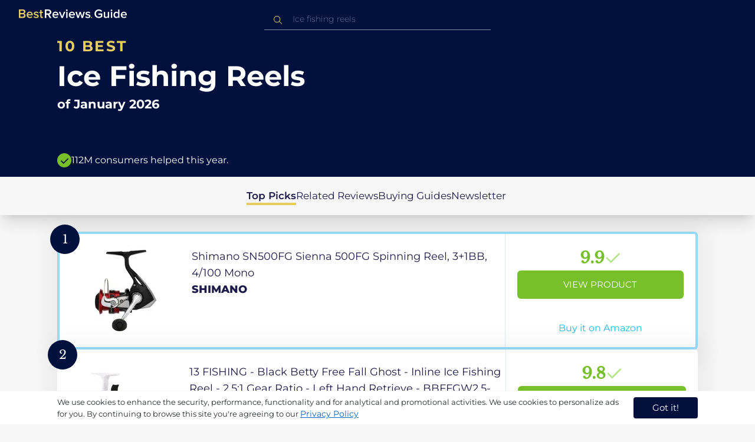

--- FILE ---
content_type: text/html
request_url: https://uk.bestreviews.guide/ice-fishing-reels
body_size: 20656
content:
<!DOCTYPE html><html lang="en"><head><meta charSet="utf-8"/><meta name="viewport" content="width=device-width,initial-scale=1"/><meta name="robots" content="follow, index"/><meta property="og:site_name" content="Best Reviews Guide"/><title>10 Best Ice Fishing Reels 2026 in the UK | There&#x27;s One Clear Winner | BestReviews.guide</title><meta name="description" content="BestReviews.Guide analyzes thousands of articles and customer reviews to find the top-rated products at today&#x27;s lowest prices. Best products, best offers."/><meta name="viewport" content="width=device-width,initial-scale=1"/><meta name="robots" content="follow, index"/><meta name="charset" content="utf-8"/><meta property="og:url" content="https://uk.bestreviews.guide/ice-fishing-reels"/><link rel="canonical" href="https://uk.bestreviews.guide/ice-fishing-reels"/><link rel="alternate" hrefLang="en-US" href="https://www.bestreviews.guide/ice-fishing-reels"/><link rel="alternate" hrefLang="en-GB" href="https://uk.bestreviews.guide/ice-fishing-reels"/><link rel="alternate" hrefLang="en-IN" href="https://in.bestreviews.guide/ice-fishing-reels"/><link rel="alternate" hrefLang="en-CA" href="https://ca.bestreviews.guide/ice-fishing-reels"/><link rel="alternate" hrefLang="en-AU" href="https://au.bestreviews.guide/ice-fishing-reels"/><meta property="og:locale" content="uk"/><meta property="og:site_name" content="Best Reviews Guide"/><meta property="og:image:width" content="1024"/><meta property="og:image:height" content="1024"/><meta property="og:image" content="https://images-proxy.bestreviews.guide/frGmLxi_DKvIocWXQaBQAzdhfsk=/0x150/https://m.media-amazon.com/images/I/41Psz2s2YbL._SL500_.jpg"/><meta property="og:image:alt" content="Best Reviews Guide Image"/><meta property="og:title" content="10 Best Ice Fishing Reels 2026 in the UK | There&#x27;s One Clear Winner | BestReviews.guide"/><meta property="og:description" content="BestReviews.Guide analyzes thousands of articles and customer reviews to find the top-rated products at today&#x27;s lowest prices. Best products, best offers."/><meta property="og:type" content="website"/><link rel="stylesheet" href="/build/root-BOn8Mf1R.css"/><link rel="preload" as="style" href="/build/tailwind-CLrVLgyR.css"/><link rel="stylesheet" href="/build/tailwind-CLrVLgyR.css"/><link rel="preconnect" href="https://m.media-amazon.com"/><link rel="preconnect" href="https://res.cloudinary.com"/><script id="consent-init">
          window.__analyticsConsent = { allowed: true };
          window.__cookieConsentVariation = 'got-it';
          window.__gaMeasurementId = 'G-14N6P0KZFE';
          window.__googleAdsKey = 'AW-978239894';
          window.__pageLoadId = '1332595121';
          

          window.dataLayer = window.dataLayer || [];
          function gtag(){window.dataLayer.push(arguments);}
          window.gtag = gtag;

          gtag('consent', 'default', {
            'analytics_storage': 'granted',
            'ad_storage': 'granted',
            'ad_user_data': 'granted',
            'ad_personalization': 'granted'
          });

          window.enableAllAnalytics = function() {
            if (window.__analyticsConsent.allowed) return;
            
            window.__analyticsConsent.allowed = true;
            document.cookie = 'consent=granted; path=/; max-age=31536000; SameSite=Lax';

            gtag('consent', 'update', {
              'analytics_storage': 'granted',
              'ad_storage': 'granted',
              'ad_user_data': 'granted',
              'ad_personalization': 'granted'
            });

            var measurementId = window.__gaMeasurementId;
            if (measurementId) {
              window['ga-disable-' + measurementId] = false;
            }

            if (typeof fbq !== 'undefined') {
              fbq('consent', 'grant');
            }

            if (window.__pendingUserData) {
              var data = window.__pendingUserData;
              if (data.userId) {
                document.cookie = 'user_id=' + data.userId + '; path=/; max-age=31536000; SameSite=Lax';
              }
              if (data.sessionId) {
                document.cookie = 'session_id=' + data.sessionId + '; path=/; SameSite=Lax';
              }
              if (data.pageLoadId) {
                document.cookie = 'page_id=' + data.pageLoadId + '; path=/; SameSite=Lax';
              }
              if (data.pendingCookies) {
                Object.keys(data.pendingCookies).forEach(function(key) {
                  var value = data.pendingCookies[key];
                  if (value) {
                    document.cookie = key + '=' + value + '; path=/; SameSite=Lax';
                  }
                });
              }
            }

            window.dispatchEvent(new CustomEvent('consent-granted'));
          };

          window.disableAllAnalytics = function() {
            window.__analyticsConsent.allowed = false;
            document.cookie = 'consent=denied; path=/; max-age=31536000; SameSite=Lax';

            gtag('consent', 'update', {
              'analytics_storage': 'denied',
              'ad_storage': 'denied',
              'ad_user_data': 'denied',
              'ad_personalization': 'denied'
            });

            var measurementId = window.__gaMeasurementId;
            if (measurementId) {
              window['ga-disable-' + measurementId] = true;
            }

            if (typeof fbq !== 'undefined') {
              fbq('consent', 'revoke');
            }

            window.dispatchEvent(new CustomEvent('consent-denied'));
          };

          window.storeConsentGranted = function() {
            document.cookie = 'consent=granted; path=/; max-age=31536000; SameSite=Lax';
          };
        </script><script id="fcb-pixel" async="">
          setTimeout(function() {
            !(function (f, b, e, v, n, t, s) {
              if (f.fbq) return;
              n = f.fbq = function () {
                n.callMethod ? n.callMethod.apply(n, arguments) : n.queue.push(arguments);
              };
              if (!f._fbq) f._fbq = n;
              n.push = n;
              n.loaded = !0;
              n.version = "2.0";
              n.queue = [];
              t = b.createElement(e);
              t.async = !0;
              t.src = v;
              s = b.getElementsByTagName(e)[0];
              s.parentNode.insertBefore(t, s);
            })(
              window,
              document,
              "script",
              "https://connect.facebook.net/en_US/fbevents.js"
            );
            
            
            fbq("init", "545343492657079");
            fbq("track", "PageView");
            
            window.addEventListener('consent-granted', function() {
              fbq('consent', 'grant');
              fbq('track', 'PageView');
            });
          }, 1000);
        </script></head><body class="overflow-x-hidden bg-[#f7f7f7]"><main class="flex h-screen flex-col"><div class="fixed bottom-0 z-40 flex h-fit w-full justify-center border-t border-t-neutral-100 bg-white shadow-sm mobile:relative"><div class="content-container flex flex-row items-center self-center py-2 text-[15px] leading-7 text-indigo-950 mobile:text-[11px] mobile:leading-5 [&amp;&gt;span&gt;a]:text-sm [&amp;&gt;span&gt;a]:underline mobile:[&amp;&gt;span&gt;a]:text-[13px]"><span id="cookie-consent-description" class="text-[13px] font-normal leading-[20px] text-[#282C2F] [&amp;&gt;a]:text-[#0066CC] [&amp;&gt;a]:underline [&amp;&gt;a]:underline-offset-2 [&amp;&gt;a]:transition-colors hover:[&amp;&gt;a]:text-[#004499]">We use cookies to enhance the security, performance, functionality and for analytical and promotional activities. We use cookies to personalize ads for you. By continuing to browse this site you're agreeing to our <a href="/privacy-policy">Privacy Policy</a></span><div class="ml-5 flex shrink-0 gap-2 tablet:flex-col mobile:ml-0 mobile:mt-2"><button class="rounded-[4px] bg-indigo-1000 px-8 py-1 text-[15px] text-white mobile:px-4 mobile:py-2 mobile:text-[11px]" aria-label="accept cookies">Got it!</button></div></div></div><div class="relative flex h-16 flex-col bg-indigo-1000 text-white" data-testid="app-bar"><div class="flex h-16 w-full items-center px-6 py-2"><a data-testid="icon-home-link" class="z-40 cursor-pointer" aria-label="go home page" href="/"><svg width="183" height="15" viewBox="0 0 183 15" fill="none" xmlns="http://www.w3.org/2000/svg" class="absolute left-8 top-4 shrink-0 cursor-pointer tablet:left-4 [&amp;&gt;.highlight]:hover:fill-[#ADDEFF]"><path class="highlight" d="M7.21897 14.3799H0V0H7.0255C9.66022 0 11.0945 1.63823 11.0945 3.66515C11.0945 5.45327 9.93949 6.68301 8.61079 6.96336C10.1528 7.201 11.3746 8.7309 11.3746 10.4775C11.3734 12.7199 9.9168 14.3799 7.21897 14.3799ZM6.53255 5.9266C7.06925 5.96863 7.59865 5.78764 7.9816 5.4312C8.36455 5.07476 8.56277 4.57851 8.52416 4.07287C8.55492 3.56919 8.35418 3.07737 7.97307 2.72265C7.59196 2.36792 7.06725 2.18451 6.53255 2.21913H2.50684V5.9266H6.53255ZM6.63939 12.1572C7.98913 12.1572 8.80219 11.4028 8.80219 10.1521C8.83053 9.6071 8.61062 9.07662 8.19765 8.69375C7.78468 8.31088 7.21785 8.11196 6.63939 8.1469H2.50684V12.1569H6.63898L6.63939 12.1572ZM18.6336 14.6365C15.5068 14.6365 13.2153 12.4597 13.2153 9.16152C13.2153 6.14366 15.4016 3.70709 18.4628 3.70709C21.5686 3.70709 23.5392 6.07804 23.5392 9.35528V9.91676H15.5711C15.7423 11.47 16.8994 12.7836 18.8481 12.7836C19.9581 12.7789 21.0208 12.36 21.8029 11.6187L22.8313 13.1066C21.7031 14.1208 20.1932 14.6718 18.6336 14.6385V14.6365ZM21.3752 8.29833C21.3108 7.06976 20.4755 5.56083 18.4414 5.56083C16.5352 5.56083 15.6363 7.04801 15.5501 8.29833H21.3752ZM29.3218 14.6365C27.6679 14.6847 26.0652 14.0926 24.8877 12.9983L25.9161 11.3818C26.8406 12.2659 28.0901 12.7825 29.4072 12.8251C30.7557 12.8251 31.4623 12.2644 31.4623 11.4455C31.4623 9.39761 25.2086 10.863 25.2086 6.85386C25.2086 5.14923 26.6661 3.70864 29.2785 3.70864C30.7621 3.67979 32.199 4.19739 33.2832 5.15117L32.341 6.74863C31.5562 5.93999 30.442 5.4851 29.2785 5.49831C28.1012 5.49831 27.3723 6.05785 27.3723 6.79173C27.3723 8.62373 33.626 7.2441 33.626 11.3841C33.6243 13.2379 32.1054 14.6385 29.3214 14.6385L29.3218 14.6365ZM39.0014 14.6365C37.2462 14.6365 36.3465 13.6883 36.3465 11.9417V5.9266H34.6325V3.96531H36.3469V1.12024H38.5951V3.96725H40.6944V5.9266H38.5951V11.3818C38.5951 12.0924 38.9383 12.6314 39.5802 12.6314C39.9512 12.6345 40.3073 12.4942 40.5653 12.2431L41.1015 13.9667C40.5219 14.4398 39.768 14.6797 39.0022 14.6346L39.0014 14.6365Z" fill="#E7CD60"></path><path d="M55.12 14.3787H52.2041L49.05 9.05195H46.543V14.3787H44.0359V0.108081H50.3169C53.1475 0.108081 55.0124 1.92675 55.0124 4.58001C55.0124 7.10324 53.3396 8.49529 51.6036 8.77245L55.1192 14.3771L55.12 14.3787ZM49.9938 6.84781C50.6437 6.88778 51.2807 6.66132 51.7466 6.22466C52.2126 5.788 52.4638 5.18212 52.4378 4.5575C52.4378 3.18797 51.4087 2.31066 49.9938 2.31066H46.5426V6.84704L49.9938 6.84781ZM62.2587 14.6349C59.1285 14.6349 56.8345 12.4746 56.8345 9.20024C56.8345 6.20614 59.0217 3.78811 62.0868 3.78811C65.1956 3.78811 67.1685 6.14131 67.1685 9.39278V9.95022H59.1919C59.3064 11.5931 60.7584 12.8524 62.4726 12.7953C63.5773 12.7922 64.6378 12.3779 65.4309 11.6396L66.46 13.1147C65.3179 14.1254 63.8116 14.6709 62.2587 14.636V14.6349ZM65.0019 8.34622C64.9376 7.12692 64.1022 5.6289 62.0662 5.6289C60.1572 5.6289 59.2566 7.10402 59.1717 8.34622H65.0019ZM74.5449 14.3794H72.1228L67.8984 4.04626H70.3217L73.3444 11.7918L76.3682 4.04626H78.7689L74.5449 14.3794ZM81.3185 2.78231C80.7275 2.80433 80.1819 2.47953 79.9397 1.96158C79.6976 1.44364 79.8074 0.836402 80.2173 0.427157C80.6272 0.0179109 81.2549 -0.111285 81.8035 0.100693C82.3521 0.312671 82.7116 0.823317 82.7119 1.39104C82.7198 1.75307 82.5773 2.10323 82.3159 2.36425C82.0545 2.62527 81.6956 2.77569 81.3185 2.78231ZM82.4333 14.3775H80.1818V4.04548H82.4333V14.3775ZM90.1515 14.6349C87.02 14.6349 84.7261 12.4746 84.7261 9.20024C84.7261 6.20614 86.9133 3.78811 89.9784 3.78811C93.0871 3.78811 95.06 6.14131 95.06 9.39278V9.95022H87.0843C87.1996 11.5931 88.6516 12.852 90.3658 12.7953C91.4705 12.7922 92.531 12.3779 93.3241 11.6396L94.3532 13.1147C93.2095 14.1252 91.7017 14.6697 90.1478 14.6333L90.1515 14.6349ZM92.8947 8.34622C92.8304 7.12692 91.9941 5.6289 89.9578 5.6289C88.0487 5.6289 87.1482 7.10402 87.0633 8.34622H92.8943H92.8947ZM108.696 14.3794H106.337L103.915 6.80977L101.514 14.3822H99.1547L95.9395 4.04897H98.2768L100.464 11.5589L102.931 4.04897H104.923L107.369 11.5589L109.556 4.04897H111.914L108.698 14.3822L108.696 14.3794ZM117.036 14.6368C115.389 14.6885 113.79 14.1022 112.598 13.0099L113.627 11.4059C114.563 12.2888 115.811 12.8009 117.122 12.8399C118.473 12.8399 119.18 12.2832 119.18 11.4704C119.18 9.43703 112.919 10.892 112.919 6.91303C112.919 5.22247 114.378 3.78966 116.993 3.78966C118.471 3.75812 119.906 4.27094 121.002 5.22286L120.059 6.80705C119.263 5.99976 118.151 5.5493 116.993 5.56485C115.814 5.56485 115.085 6.12151 115.085 6.84898C115.085 8.66764 121.346 7.29811 121.346 11.4063C121.346 13.2459 119.823 14.636 117.035 14.636L117.036 14.6368Z" fill="white"></path><path class="highlight" d="M123.304 14.64C122.764 14.6274 122.331 14.1928 122.325 13.6575C122.325 13.122 122.763 12.688 123.304 12.688C123.844 12.688 124.282 13.122 124.282 13.6575C124.277 14.1928 123.844 14.6274 123.304 14.64Z" fill="#E7CD60"></path><path d="M135.618 14.6399C131.504 14.6399 128.198 11.7372 128.198 7.30972C128.198 2.86129 131.504 0.00141843 135.618 0.00141843C137.919 -0.0453017 140.077 1.06487 141.3 2.92497L139.285 4.08989C138.459 2.92749 137.09 2.22343 135.618 2.20428C132.819 2.20428 130.741 4.32248 130.741 7.30972C130.741 10.255 132.817 12.4163 135.618 12.4163C136.862 12.4091 138.058 11.9553 138.967 11.145V8.96196H134.727V6.78007H141.427V12.0552C139.994 13.703 137.862 14.6514 135.618 14.6399ZM153.086 14.3645H150.86V13.0085C149.959 14.0167 148.645 14.6039 147.257 14.6188C145.051 14.6188 143.948 13.4539 143.948 11.3772V4.13144H146.174V10.5509C146.174 12.1402 146.98 12.6478 148.253 12.6478C149.292 12.6133 150.255 12.1199 150.86 11.3128V4.13221H153.085V14.3641L153.086 14.3645ZM157.093 2.88187C156.504 2.90805 155.957 2.58935 155.712 2.07697C155.467 1.56459 155.573 0.961618 155.981 0.554122C156.388 0.146626 157.015 0.0165933 157.563 0.225715C158.111 0.434837 158.47 0.941036 158.471 1.50416C158.48 1.86132 158.34 2.20735 158.082 2.46585C157.823 2.72434 157.467 2.87403 157.093 2.88187H157.093ZM158.195 14.3645H155.97V4.13144H158.195V14.3645ZM170.512 14.3645H168.287V12.9666C167.536 13.992 166.311 14.6075 165 14.6188C162.393 14.6188 160.464 12.6276 160.464 9.23882C160.464 5.93356 162.371 3.8802 165.001 3.8802C166.321 3.87726 167.554 4.50534 168.286 5.55302V0.233625H170.512V14.3641L170.512 14.3645ZM165.658 12.6485C166.715 12.621 167.694 12.1083 168.287 11.2716V7.22507C167.695 6.3881 166.716 5.87529 165.658 5.84813C163.877 5.84813 162.753 7.26661 162.753 9.23804C162.753 11.2289 163.876 12.6485 165.657 12.6485H165.658ZM178.145 14.6188C175.051 14.6188 172.782 12.4785 172.782 9.23804C172.782 6.27178 174.944 3.87943 177.975 3.87943C181.05 3.87943 183 6.20926 183 9.43219V9.98281H175.113C175.219 11.6034 176.655 12.8509 178.356 12.8C179.451 12.7966 180.501 12.3861 181.283 11.6556L182.301 13.1168C181.174 14.1165 179.683 14.6567 178.145 14.6219L178.145 14.6188ZM180.858 8.38998C180.795 7.18235 179.968 5.70019 177.953 5.70019C176.067 5.70019 175.177 7.16138 175.093 8.38998H180.858Z" fill="white"></path></svg></a><div class="mx-auto w-full max-w-96 text-white tablet:max-w-full"><form method="get" action="/" id="search-form"><div class="relative tablet:hidden"><div class="fixed top-0 z-0 hidden w-full bg-white tablet:block tablet:h-screen"></div><button class="ml-1 hidden shrink-0 tablet:block" aria-label="Close search"><svg xmlns="http://www.w3.org/2000/svg" width="24" height="24" viewBox="0 0 24 24" class="h-6 w-6 rotate-180 scale-y-[85%]"><path fill="black" fill-rule="evenodd" d="M12 4l-1.41 1.41L16.17 11H4v2h12.17l-5.58 5.59L12 20l8-8z"></path></svg></button><input data-testid="search-input" class="w-full border-b-[1px] border-b-white/50 bg-inherit py-1.5 pl-12 pr-8 text-sm/6 font-extralight caret-white placeholder:font-extralight placeholder:text-blue-200/70 focus:outline-none tablet:mx-2 tablet:my-auto tablet:border tablet:border-zinc-200 tablet:py-1 tablet:pl-3 tablet:pr-8 tablet:z-10 tablet:text-base tablet:font-extralight tablet:text-black tablet:caret-black tablet:placeholder:text-base tablet:placeholder:text-neutral-400" placeholder="Ice fishing reels" id="search-input" role="combobox" type="text" aria-expanded="false" aria-autocomplete="list" data-headlessui-state="" value=""/><div class="group absolute inset-y-0 left-0 flex items-center px-2.5 tablet:hidden"><svg width="23" height="23" viewBox="0 0 23 23" fill="none" xmlns="http://www.w3.org/2000/svg"><path fill-rule="evenodd" clip-rule="evenodd" d="M15.6148 7.64964C17.6555 9.69032 17.8028 12.9074 16.0569 15.1179L19.8625 18.9238C20.0458 19.1071 20.0458 19.4043 19.8625 19.5876C19.6792 19.7709 19.3821 19.7709 19.1988 19.5876L15.4158 15.8045C13.2052 17.8124 9.78398 17.7491 7.64964 15.6148C5.45012 13.4153 5.45012 9.84915 7.64964 7.64964C9.84915 5.45012 13.4153 5.45012 15.6148 7.64964ZM8.3134 8.3134C6.48047 10.1463 6.48047 13.1181 8.3134 14.951C10.1463 16.784 13.1181 16.784 14.951 14.951C16.784 13.1181 16.784 10.1463 14.951 8.3134C13.1181 6.48047 10.1463 6.48047 8.3134 8.3134Z" fill="#E7CD60"></path></svg></div><div class="group absolute inset-y-0 right-2 z-10 hidden items-center px-2.5 mobile:flex"><svg width="21" height="21" viewBox="0 0 21 21" fill="none" xmlns="http://www.w3.org/2000/svg" class="h-[18px] w-[18px]"><path fill-rule="evenodd" clip-rule="evenodd" d="M14.4222 2.47445C17.4832 5.53548 17.7042 10.361 15.0853 13.6769L20.7938 19.3857C21.0687 19.6607 21.0687 20.1064 20.7938 20.3814C20.5189 20.6563 20.0731 20.6563 19.7982 20.3814L14.1236 14.7067C10.8077 17.7186 5.67597 17.6237 2.47445 14.4222C-0.824818 11.1229 -0.824818 5.77373 2.47445 2.47445C5.77373 -0.824818 11.1229 -0.824818 14.4222 2.47445ZM3.4701 3.4701C0.720704 6.21949 0.720704 10.6771 3.4701 13.4265C6.21949 16.1759 10.6771 16.1759 13.4265 13.4265C16.1759 10.6771 16.1759 6.21949 13.4265 3.4701C10.6771 0.720704 6.21949 0.720704 3.4701 3.4701Z" fill="#3f3f3f"></path></svg></div><div class="z-10 mt-14 hidden w-full tablet:absolute tablet:block tablet:border-b-[1px] tablet:border-b-neutral-200"></div></div><button class="hidden tablet:ml-auto tablet:flex" aria-label="Open search" data-testid="search-icon-mobile"><svg width="21" height="21" viewBox="0 0 21 21" fill="none" xmlns="http://www.w3.org/2000/svg"><path fill-rule="evenodd" clip-rule="evenodd" d="M14.4222 2.47445C17.4832 5.53548 17.7042 10.361 15.0853 13.6769L20.7938 19.3857C21.0687 19.6607 21.0687 20.1064 20.7938 20.3814C20.5189 20.6563 20.0731 20.6563 19.7982 20.3814L14.1236 14.7067C10.8077 17.7186 5.67597 17.6237 2.47445 14.4222C-0.824818 11.1229 -0.824818 5.77373 2.47445 2.47445C5.77373 -0.824818 11.1229 -0.824818 14.4222 2.47445ZM3.4701 3.4701C0.720704 6.21949 0.720704 10.6771 3.4701 13.4265C6.21949 16.1759 10.6771 16.1759 13.4265 13.4265C16.1759 10.6771 16.1759 6.21949 13.4265 3.4701C10.6771 0.720704 6.21949 0.720704 3.4701 3.4701Z" fill="white"></path></svg></button></form></div></div></div><div class="w-full"><div class="-mt-1 bg-indigo-1000 text-white" data-testid="products-page-header"><div class="flex h-60 flex-col xl-desktop:mx-52 mobile:h-52"><div class="content-container flex h-full flex-col self-center pb-4"><h1 class="flex flex-col" data-testid="products-page-title"><span class="text-[25px] font-bold uppercase tracking-widest text-yellow-250 mobile:text-[20px]">10 best</span><span class="text-5xl font-bold capitalize desktop:mt-2 mobile:text-2xl">Ice Fishing Reels</span><span class="mt-2 text-[21px] font-bold mobile:text-lg">of <!-- -->January 2026</span></h1><div class="mt-auto flex items-center gap-2" data-testid="products-page-subtitle"><svg class="h-6 w-6 mobile:h-5 mobile:w-5" width="28" height="28" viewBox="0 0 28 28" fill="none" xmlns="http://www.w3.org/2000/svg"><path fill-rule="evenodd" clip-rule="evenodd" d="M14 0C21.732 0 28 6.26801 28 14C28 21.732 21.732 28 14 28C6.26801 28 0 21.732 0 14C0 6.26801 6.26801 0 14 0ZM21.0711 9.75736L12.5851 18.2419L8.34315 14L6.92893 15.4142L12.5858 21.0711L14 19.6569L22.4853 11.1716L21.0711 9.75736Z" fill="#78C02A"></path></svg><p class="text-[16px] font-normal mobile:text-sm">112M consumers helped this year.</p></div></div></div></div><nav class="absolute z-10 hidden h-full w-60 xl-desktop:block desktop-only:relative desktop-only:flex desktop-only:h-min desktop-only:w-full desktop-only:justify-center desktop-only:py-5 desktop-only:shadow-xl"><ul class="flex flex-col gap-5 desktop-only:content-container xl-desktop:ml-7 xl-desktop:mt-12 xl-desktop:h-full desktop-only:flex desktop-only:flex-row desktop-only:justify-center"><li><a href="#products" class="-ml-1 font-semibold xl-desktop:border-l-[6px] xl-desktop:border-l-yellow-250 desktop-only:border-b-4 desktop-only:border-b-yellow-250 desktop-only:pb-0.5 text-[17px] text-indigo-950 xl-desktop:pl-4">Top Picks</a></li><li><a href="#relatedLists" class="text-[17px] text-indigo-950 xl-desktop:pl-4">Related Reviews</a></li><li><a href="#buyingGuide" class="text-[17px] text-indigo-950 xl-desktop:pl-4">Buying Guides</a></li><li><a href="#newsletter" class="text-[17px] text-indigo-950 xl-desktop:pl-4">Newsletter</a></li></ul></nav><div class="relative flex flex-col gap-7 py-7 mobile:gap-5"><div class="flex w-full justify-center self-center xl-desktop:mx-52"><div class="content-container flex flex-col gap-7 self-center xl-desktop:mx-52 mobile:gap-5" id="products" data-testid="category-products-list"><script type="application/ld+json">{"@context":"https://schema.org/","@type":"Product","name":"Shimano SN500FG Sienna 500FG Spinning Reel, 3+1BB, 4/100 Mono","image":["https://images-proxy.bestreviews.guide/ghstzj0dEZy2epRmZr7J0yGEudM=/0x150/https://m.media-amazon.com/images/I/31KnQyn1BLL._SL500_.jpg"],"description":"Shimano SN500FG Sienna 500FG Spinning Reel, 3+1BB, 4/100 Mono","brand":{"@type":"Brand","name":"SHIMANO"},"offers":{"@type":"Offer","url":"https://UK.bestreviews.guide/redirect?url=aHR0cHM6Ly93d3cuYW1hem9uLmNvLnVrL2RwL0IwN1dLNU5TTjg_dGFnPWJlc2RlYXRvZDAwLTIxJmxpbmtDb2RlPW9zaSZ0aD0xJnBzYz0x&clickId=901445764&source=amazon&productId=B07WK5NSN8&slug=ice-fishing-reels&product_data=eyJwcmljZSI6MzUuMSwiYnJvd3NlTm9kZUlkIjoiNDU0NzMwMDMxIiwicG9zaXRpb24iOjEsInNhbGVzUmFuayI6ODl9","priceCurrency":"GBP","price":35.1,"priceValidUntil":"2026-02-01","itemCondition":"https://schema.org/NewCondition","availability":"https://schema.org/InStock","seller":{"@type":"Organization","name":"SHIMANO"}}}</script><a class="relative min-h-50 w-full rounded-md bg-white shadow-[0px_3px_35px_15px_rgba(0,0,0,0.05)] transition-shadow duration-500 ease-in-out hover:shadow-[0px_3px_19px_6px_rgba(209,209,209,1)] mobile:px-6 mobile:hover:shadow-[0px_3px_35px_15px_rgba(0,0,0,0.05)] mobile:min-h-84 mobile:pb-2 desktop:border-4 desktop:border-sky-300/80" href="/redirect?url=aHR0cHM6Ly93d3cuYW1hem9uLmNvLnVrL2RwL0IwN1dLNU5TTjg_dGFnPWJlc2RlYXRvZDAwLTIxJmxpbmtDb2RlPW9zaSZ0aD0xJnBzYz0x&amp;clickId=901445764&amp;source=amazon&amp;productId=B07WK5NSN8&amp;slug=ice-fishing-reels&amp;product_data=eyJwcmljZSI6MzUuMSwiYnJvd3NlTm9kZUlkIjoiNDU0NzMwMDMxIiwicG9zaXRpb24iOjEsInNhbGVzUmFuayI6ODl9" aria-label="View Product" target="_blank" rel="noreferrer" data-testid="category-product-card-1"><div class="placement-badge absolute -left-4 -top-4 z-10 mobile:left-5 mobile:top-5" data-testid="placement-badge-1"><div class="absolute left-10 top-[9px] flex h-[30px] min-w-max items-center rounded-r-2xl pl-4 pr-3 mobile:left-7 mobile:top-[7px] mobile:h-[25px] mobile:!pr-2 bg-yellow-250 hidden"><p class="text-xs text-black">null% off</p></div><div class="relative flex h-[50px] w-[50px] items-center justify-center rounded-full bg-indigo-1000 mobile:h-[40px] mobile:w-[40px]"><p class="font-serif text-[21px] font-normal text-white">1</p></div></div><div class="flex h-full w-full flex-row mobile:flex-col mobile:justify-between"><div class="flex w-56 shrink-0 items-center justify-center mobile:hidden"><img src="https://images-proxy.bestreviews.guide/ghstzj0dEZy2epRmZr7J0yGEudM=/0x150/https://m.media-amazon.com/images/I/31KnQyn1BLL._SL500_.jpg" alt="Shimano SN500FG Sienna 500FG Spinning Reel, 3+1BB, 4/100 Mono" class="h-48 w-48 object-scale-down" loading="eager"/></div><div class="relative flex flex-col gap-2 py-6 pr-2 mobile:mb-3 mobile:flex-col-reverse mobile:py-0" data-testid="category-card-content-1"><div class="product-name group line-clamp-3 text-lg leading-7 text-indigo-950 transition-colors duration-700 ease-in-out hover:text-sky-600 tablet:line-clamp-2 mobile:hover:text-black">Shimano SN500FG Sienna 500FG Spinning Reel, 3+1BB, 4/100 Mono<div class="invisible absolute bottom-full z-50 w-max max-w-[500px] rounded-md border border-neutral-600 bg-[#edf6fd] p-2 text-sm text-black opacity-0 transition-opacity delay-300 duration-700 ease-in-out group-hover:visible group-hover:opacity-100 mobile:hidden"><div class="absolute left-1/2 top-full -z-50 h-5 w-5 border-b border-r border-b-neutral-600 border-r-neutral-600 bg-[#edf6fd] -translate-x-1/2 -translate-y-[9px] rotate-45"></div><p class="m-1 text-[16px] leading-[22px] text-[#07133d]">Shimano SN500FG Sienna 500FG Spinning Reel, 3+1BB, 4/100 Mono</p></div></div><div class="flex flex-row items-center gap-3 mobile:justify-between"><p class="product-brand line-clamp-1 text-lg font-extrabold text-indigo-950 transition-colors duration-700 ease-in-out hover:text-sky-600 mobile:hover:text-black">SHIMANO</p></div><div class="w-fit cursor-pointer mobile:mt-3 mobile:flex mobile:w-full mobile:flex-row mobile:items-end mobile:justify-between"><div class="hidden w-40 shrink-0 items-center justify-center mobile:ml-auto mobile:flex"><img src="https://images-proxy.bestreviews.guide/ghstzj0dEZy2epRmZr7J0yGEudM=/0x150/https://m.media-amazon.com/images/I/31KnQyn1BLL._SL500_.jpg" alt="Shimano SN500FG Sienna 500FG Spinning Reel, 3+1BB, 4/100 Mono" class="product-image h-48 w-48 object-scale-down mobile:h-32 mobile:w-32" loading="eager"/></div></div></div><div class="ml-auto flex min-w-[30%] flex-col items-center border-l border-l-slate-200 px-5 align-middle xs-mobile:gap-1 tablet:min-w-[25%] tablet:px-2 mobile:ml-0 mobile:flex-row mobile:justify-between mobile:border-none mobile:px-0 gap-3 py-5 mobile:py-3"><div class="flex gap-1 mobile:mt-2 mobile:self-start" data-testid="product-score-1"><p class="font-serif text-2.5xl font-bold text-primary">9.9</p><p class="mt-2.5 hidden text-[15px] font-semibold text-black mobile:block">Score</p><svg width="28" height="29" viewBox="0 0 28 29" fill="none" xmlns="http://www.w3.org/2000/svg" class="mt-1.5 shrink-0 mobile:hidden"><path fill-rule="evenodd" clip-rule="evenodd" d="M26.4623 7.87875L12.7599 21.5801L12.7934 21.6145L10.7986 23.6093L2.1543 14.965L4.14914 12.9701L10.7651 19.5853L24.4675 5.88391L26.4623 7.87875Z" fill="#B7E58D"></path></svg></div><div class="flex h-full w-full flex-col items-center mobile:pl-6 xs-mobile:pl-0 mobile:gap-3"><div class="flex h-12 w-full items-center justify-center rounded-md bg-primary text-[15px] uppercase text-white transition-colors duration-700 ease-in-out hover:bg-[#92e879] tablet:h-10 tablet:w-fit tablet:px-2 tablet:text-[13px] mobile:w-full mobile:bg-yellow-250 mobile:px-0 mobile:text-[15px] mobile:text-black mobile:hover:bg-yellow-250 xs-mobile:text-[14px]" data-testid="product-cta-1">View Product</div><div class="text-sky-450 mobile:text-xs mobile:underline mobile:decoration-black mt-auto" data-testid="product-cta-link-1">Buy it on Amazon</div></div></div></div></a><script type="application/ld+json">{"@context":"https://schema.org/","@type":"Product","name":"13 FISHING - Black Betty Free Fall Ghost - Inline Ice Fishing Reel - 2.5:1 Gear Ratio - Left Hand Retrieve - BBFFGW2.5-LH","image":["https://images-proxy.bestreviews.guide/w7mqij4hW9i80CtKrXFk-HaFtZc=/0x150/https://m.media-amazon.com/images/I/41-POS3xqtL._SL500_.jpg"],"description":"13 FISHING - Black Betty Free Fall Ghost - Inline Ice Fishing Reel - 2.5:1 Gear Ratio - Left Hand Retrieve - BBFFGW2.5-LH","brand":{"@type":"Brand","name":"13 FISHING"},"offers":{"@type":"Offer","url":"https://UK.bestreviews.guide/redirect?url=aHR0cHM6Ly93d3cuYW1hem9uLmNvLnVrL2RwL0IwN1lOUVNMOFc_dGFnPWJlc2RlYXRvZDAwLTIxJmxpbmtDb2RlPW9zaSZ0aD0xJnBzYz0x&clickId=33958602&source=amazon&productId=B07YNQSL8W&slug=ice-fishing-reels&product_data=eyJwcmljZSI6NzMuMDIsImJyb3dzZU5vZGVJZCI6IjQ1NDcxMzAzMSIsInBvc2l0aW9uIjoyLCJzYWxlc1JhbmsiOjM2fQ","priceCurrency":"GBP","price":73.02,"priceValidUntil":"2026-02-01","itemCondition":"https://schema.org/NewCondition","availability":"https://schema.org/InStock","seller":{"@type":"Organization","name":"13 FISHING"}}}</script><a class="relative min-h-50 w-full rounded-md bg-white shadow-[0px_3px_35px_15px_rgba(0,0,0,0.05)] transition-shadow duration-500 ease-in-out hover:shadow-[0px_3px_19px_6px_rgba(209,209,209,1)] mobile:px-6 mobile:hover:shadow-[0px_3px_35px_15px_rgba(0,0,0,0.05)] mobile:min-h-84 mobile:pb-2" href="/redirect?url=aHR0cHM6Ly93d3cuYW1hem9uLmNvLnVrL2RwL0IwN1lOUVNMOFc_dGFnPWJlc2RlYXRvZDAwLTIxJmxpbmtDb2RlPW9zaSZ0aD0xJnBzYz0x&amp;clickId=33958602&amp;source=amazon&amp;productId=B07YNQSL8W&amp;slug=ice-fishing-reels&amp;product_data=eyJwcmljZSI6NzMuMDIsImJyb3dzZU5vZGVJZCI6IjQ1NDcxMzAzMSIsInBvc2l0aW9uIjoyLCJzYWxlc1JhbmsiOjM2fQ" aria-label="View Product" target="_blank" rel="noreferrer" data-testid="category-product-card-2"><div class="placement-badge absolute -left-4 -top-4 z-10 mobile:left-5 mobile:top-5" data-testid="placement-badge-2"><div class="absolute left-10 top-[9px] flex h-[30px] min-w-max items-center rounded-r-2xl pl-4 pr-3 mobile:left-7 mobile:top-[7px] mobile:h-[25px] mobile:!pr-2 bg-yellow-250 hidden"><p class="text-xs text-black">null% off</p></div><div class="relative flex h-[50px] w-[50px] items-center justify-center rounded-full bg-indigo-1000 mobile:h-[40px] mobile:w-[40px]"><p class="font-serif text-[21px] font-normal text-white">2</p></div></div><div class="flex h-full w-full flex-row mobile:flex-col mobile:justify-between"><div class="flex w-56 shrink-0 items-center justify-center mobile:hidden"><img src="https://images-proxy.bestreviews.guide/w7mqij4hW9i80CtKrXFk-HaFtZc=/0x150/https://m.media-amazon.com/images/I/41-POS3xqtL._SL500_.jpg" alt="13 FISHING - Black Betty Free Fall Ghost - Inline Ice Fishing Reel - 2.5:1 Gear Ratio - Left Hand Retrieve - BBFFGW2.5-LH" class="h-48 w-48 object-scale-down" loading="eager"/></div><div class="relative flex flex-col gap-2 py-6 pr-2 mobile:mb-3 mobile:flex-col-reverse mobile:py-0" data-testid="category-card-content-2"><div class="product-name group line-clamp-3 text-lg leading-7 text-indigo-950 transition-colors duration-700 ease-in-out hover:text-sky-600 tablet:line-clamp-2 mobile:hover:text-black">13 FISHING - Black Betty Free Fall Ghost - Inline Ice Fishing Reel - 2.5:1 Gear Ratio - Left Hand Retrieve - BBFFGW2.5-LH<div class="invisible absolute bottom-full z-50 w-max max-w-[500px] rounded-md border border-neutral-600 bg-[#edf6fd] p-2 text-sm text-black opacity-0 transition-opacity delay-300 duration-700 ease-in-out group-hover:visible group-hover:opacity-100 mobile:hidden"><div class="absolute left-1/2 top-full -z-50 h-5 w-5 border-b border-r border-b-neutral-600 border-r-neutral-600 bg-[#edf6fd] -translate-x-1/2 -translate-y-[9px] rotate-45"></div><p class="m-1 text-[16px] leading-[22px] text-[#07133d]">13 FISHING - Black Betty Free Fall Ghost - Inline Ice Fishing Reel - 2.5:1 Gear Ratio - Left Hand Retrieve - BBFFGW2.5-LH</p></div></div><div class="flex flex-row items-center gap-3 mobile:justify-between"><p class="product-brand line-clamp-1 text-lg font-extrabold text-indigo-950 transition-colors duration-700 ease-in-out hover:text-sky-600 mobile:hover:text-black">13 FISHING</p></div><div class="w-fit cursor-pointer mobile:mt-3 mobile:flex mobile:w-full mobile:flex-row mobile:items-end mobile:justify-between"><div class="hidden w-40 shrink-0 items-center justify-center mobile:ml-auto mobile:flex"><img src="https://images-proxy.bestreviews.guide/w7mqij4hW9i80CtKrXFk-HaFtZc=/0x150/https://m.media-amazon.com/images/I/41-POS3xqtL._SL500_.jpg" alt="13 FISHING - Black Betty Free Fall Ghost - Inline Ice Fishing Reel - 2.5:1 Gear Ratio - Left Hand Retrieve - BBFFGW2.5-LH" class="product-image h-48 w-48 object-scale-down mobile:h-32 mobile:w-32" loading="eager"/></div></div></div><div class="ml-auto flex min-w-[30%] flex-col items-center border-l border-l-slate-200 px-5 align-middle xs-mobile:gap-1 tablet:min-w-[25%] tablet:px-2 mobile:ml-0 mobile:flex-row mobile:justify-between mobile:border-none mobile:px-0 gap-3 py-5 mobile:py-3"><div class="flex gap-1 mobile:mt-2 mobile:self-start" data-testid="product-score-2"><p class="font-serif text-2.5xl font-bold text-primary">9.8</p><p class="mt-2.5 hidden text-[15px] font-semibold text-black mobile:block">Score</p><svg width="28" height="29" viewBox="0 0 28 29" fill="none" xmlns="http://www.w3.org/2000/svg" class="mt-1.5 shrink-0 mobile:hidden"><path fill-rule="evenodd" clip-rule="evenodd" d="M26.4623 7.87875L12.7599 21.5801L12.7934 21.6145L10.7986 23.6093L2.1543 14.965L4.14914 12.9701L10.7651 19.5853L24.4675 5.88391L26.4623 7.87875Z" fill="#B7E58D"></path></svg></div><div class="flex h-full w-full flex-col items-center mobile:pl-6 xs-mobile:pl-0 mobile:gap-3"><div class="flex h-12 w-full items-center justify-center rounded-md bg-primary text-[15px] uppercase text-white transition-colors duration-700 ease-in-out hover:bg-[#92e879] tablet:h-10 tablet:w-fit tablet:px-2 tablet:text-[13px] mobile:w-full mobile:bg-yellow-250 mobile:px-0 mobile:text-[15px] mobile:text-black mobile:hover:bg-yellow-250 xs-mobile:text-[14px]" data-testid="product-cta-2">View Product</div><div class="text-sky-450 mobile:text-xs mobile:underline mobile:decoration-black mt-auto" data-testid="product-cta-link-2">Buy it on Amazon</div></div></div></div></a><script type="application/ld+json">{"@context":"https://schema.org/","@type":"Product","name":"Abu Garcia Max Ice Spinning Fishing Reel, Size 5 (1523300), Right/Left Handle Position, Lightweight Construction, 4 Bearings for Smooth Operation, Ideal for Accurate, Distant Casting","image":["https://images-proxy.bestreviews.guide/C4N5JytHsCK64r0wJJ-H7Az396U=/0x150/https://m.media-amazon.com/images/I/411T3ClK87L._SL500_.jpg"],"description":"Abu Garcia Max Ice Spinning Fishing Reel, Size 5 (1523300), Right/Left Handle Position, Lightweight Construction, 4 Bearings for Smooth Operation, Ideal for Accurate, Distant Casting","brand":{"@type":"Brand","name":"ABU GARCIA"},"offers":{"@type":"Offer","url":"https://UK.bestreviews.guide/redirect?url=aHR0cHM6Ly93d3cuYW1hem9uLmNvLnVrL2RwL0IwODdXQjk4WVo_dGFnPWJlc2RlYXRvZDAwLTIxJmxpbmtDb2RlPW9zaSZ0aD0xJnBzYz0x&clickId=563376962&source=amazon&productId=B087WB98YZ&slug=ice-fishing-reels&product_data=eyJwcmljZSI6MzMuNjYsImJyb3dzZU5vZGVJZCI6IjQ1NDczOTAzMSIsInBvc2l0aW9uIjozLCJzYWxlc1JhbmsiOjk4OH0","priceCurrency":"GBP","price":33.66,"priceValidUntil":"2026-02-01","itemCondition":"https://schema.org/NewCondition","availability":"https://schema.org/InStock","seller":{"@type":"Organization","name":"ABU GARCIA"}}}</script><a class="relative min-h-50 w-full rounded-md bg-white shadow-[0px_3px_35px_15px_rgba(0,0,0,0.05)] transition-shadow duration-500 ease-in-out hover:shadow-[0px_3px_19px_6px_rgba(209,209,209,1)] mobile:px-6 mobile:hover:shadow-[0px_3px_35px_15px_rgba(0,0,0,0.05)] mobile:min-h-84 mobile:pb-2" href="/redirect?url=aHR0cHM6Ly93d3cuYW1hem9uLmNvLnVrL2RwL0IwODdXQjk4WVo_dGFnPWJlc2RlYXRvZDAwLTIxJmxpbmtDb2RlPW9zaSZ0aD0xJnBzYz0x&amp;clickId=563376962&amp;source=amazon&amp;productId=B087WB98YZ&amp;slug=ice-fishing-reels&amp;product_data=eyJwcmljZSI6MzMuNjYsImJyb3dzZU5vZGVJZCI6IjQ1NDczOTAzMSIsInBvc2l0aW9uIjozLCJzYWxlc1JhbmsiOjk4OH0" aria-label="View Product" target="_blank" rel="noreferrer" data-testid="category-product-card-3"><div class="placement-badge absolute -left-4 -top-4 z-10 mobile:left-5 mobile:top-5" data-testid="placement-badge-3"><div class="absolute left-10 top-[9px] flex h-[30px] min-w-max items-center rounded-r-2xl pl-4 pr-3 mobile:left-7 mobile:top-[7px] mobile:h-[25px] mobile:!pr-2 bg-yellow-250 hidden"><p class="text-xs text-black">null% off</p></div><div class="relative flex h-[50px] w-[50px] items-center justify-center rounded-full bg-indigo-1000 mobile:h-[40px] mobile:w-[40px]"><p class="font-serif text-[21px] font-normal text-white">3</p></div></div><div class="flex h-full w-full flex-row mobile:flex-col mobile:justify-between"><div class="flex w-56 shrink-0 items-center justify-center mobile:hidden"><img src="https://images-proxy.bestreviews.guide/C4N5JytHsCK64r0wJJ-H7Az396U=/0x150/https://m.media-amazon.com/images/I/411T3ClK87L._SL500_.jpg" alt="Abu Garcia Max Ice Spinning Fishing Reel, Size 5 (1523300), Right/Left Handle Position, Lightweight Construction, 4 Bearings for Smooth Operation, Ideal for Accurate, Distant Casting" class="h-48 w-48 object-scale-down" loading="eager"/></div><div class="relative flex flex-col gap-2 py-6 pr-2 mobile:mb-3 mobile:flex-col-reverse mobile:py-0" data-testid="category-card-content-3"><div class="product-name group line-clamp-3 text-lg leading-7 text-indigo-950 transition-colors duration-700 ease-in-out hover:text-sky-600 tablet:line-clamp-2 mobile:hover:text-black">Abu Garcia Max Ice Spinning Fishing Reel, Size 5 (1523300), Right/Left Handle Position, Lightweight Construction, 4 Bearings for Smooth Operation, Ideal for Accurate, Distant Casting<div class="invisible absolute bottom-full z-50 w-max max-w-[500px] rounded-md border border-neutral-600 bg-[#edf6fd] p-2 text-sm text-black opacity-0 transition-opacity delay-300 duration-700 ease-in-out group-hover:visible group-hover:opacity-100 mobile:hidden"><div class="absolute left-1/2 top-full -z-50 h-5 w-5 border-b border-r border-b-neutral-600 border-r-neutral-600 bg-[#edf6fd] -translate-x-1/2 -translate-y-[9px] rotate-45"></div><p class="m-1 text-[16px] leading-[22px] text-[#07133d]">Abu Garcia Max Ice Spinning Fishing Reel, Size 5 (1523300), Right/Left Handle Position, Lightweight Construction, 4 Bearings for Smooth Operation, Ideal for Accurate, Distant Casting</p></div></div><div class="flex flex-row items-center gap-3 mobile:justify-between"><p class="product-brand line-clamp-1 text-lg font-extrabold text-indigo-950 transition-colors duration-700 ease-in-out hover:text-sky-600 mobile:hover:text-black">ABU GARCIA</p></div><div class="w-fit cursor-pointer mobile:mt-3 mobile:flex mobile:w-full mobile:flex-row mobile:items-end mobile:justify-between"><div class="hidden w-40 shrink-0 items-center justify-center mobile:ml-auto mobile:flex"><img src="https://images-proxy.bestreviews.guide/C4N5JytHsCK64r0wJJ-H7Az396U=/0x150/https://m.media-amazon.com/images/I/411T3ClK87L._SL500_.jpg" alt="Abu Garcia Max Ice Spinning Fishing Reel, Size 5 (1523300), Right/Left Handle Position, Lightweight Construction, 4 Bearings for Smooth Operation, Ideal for Accurate, Distant Casting" class="product-image h-48 w-48 object-scale-down mobile:h-32 mobile:w-32" loading="eager"/></div></div></div><div class="ml-auto flex min-w-[30%] flex-col items-center border-l border-l-slate-200 px-5 align-middle xs-mobile:gap-1 tablet:min-w-[25%] tablet:px-2 mobile:ml-0 mobile:flex-row mobile:justify-between mobile:border-none mobile:px-0 gap-3 py-5 mobile:py-3"><div class="flex gap-1 mobile:mt-2 mobile:self-start" data-testid="product-score-3"><p class="font-serif text-2.5xl font-bold text-primary">9.5</p><p class="mt-2.5 hidden text-[15px] font-semibold text-black mobile:block">Score</p><svg width="28" height="29" viewBox="0 0 28 29" fill="none" xmlns="http://www.w3.org/2000/svg" class="mt-1.5 shrink-0 mobile:hidden"><path fill-rule="evenodd" clip-rule="evenodd" d="M26.4623 7.87875L12.7599 21.5801L12.7934 21.6145L10.7986 23.6093L2.1543 14.965L4.14914 12.9701L10.7651 19.5853L24.4675 5.88391L26.4623 7.87875Z" fill="#B7E58D"></path></svg></div><div class="flex h-full w-full flex-col items-center mobile:pl-6 xs-mobile:pl-0 mobile:gap-3"><div class="flex h-12 w-full items-center justify-center rounded-md bg-primary text-[15px] uppercase text-white transition-colors duration-700 ease-in-out hover:bg-[#92e879] tablet:h-10 tablet:w-fit tablet:px-2 tablet:text-[13px] mobile:w-full mobile:bg-yellow-250 mobile:px-0 mobile:text-[15px] mobile:text-black mobile:hover:bg-yellow-250 xs-mobile:text-[14px]" data-testid="product-cta-3">View Product</div><div class="text-sky-450 mobile:text-xs mobile:underline mobile:decoration-black mt-auto" data-testid="product-cta-link-3">Buy it on Amazon</div></div></div></div></a><script type="application/ld+json">{"@context":"https://schema.org/","@type":"Product","name":"Gravity Reel - Graphite - Clam Pack","image":["https://images-proxy.bestreviews.guide/HXltzb2Orl4PhRPL06oG0LtbiNE=/0x150/https://m.media-amazon.com/images/I/41zYPk7ozJL._SL500_.jpg"],"description":"Gravity Reel - Graphite - Clam Pack","brand":{"@type":"Brand","name":"CLAM"},"offers":{"@type":"Offer","url":"https://UK.bestreviews.guide/redirect?url=aHR0cHM6Ly93d3cuYW1hem9uLmNvLnVrL2RwL0IwN1Q5SDMyMlo_dGFnPWJlc2RlYXRvZDAwLTIxJmxpbmtDb2RlPW9zaSZ0aD0xJnBzYz0x&clickId=284637071&source=amazon&productId=B07T9H322Z&slug=ice-fishing-reels&product_data=eyJwcmljZSI6ODguNywicG9zaXRpb24iOjR9","priceCurrency":"GBP","price":88.7,"priceValidUntil":"2026-02-01","itemCondition":"https://schema.org/NewCondition","availability":"https://schema.org/InStock","seller":{"@type":"Organization","name":"CLAM"}}}</script><a class="relative min-h-50 w-full rounded-md bg-white shadow-[0px_3px_35px_15px_rgba(0,0,0,0.05)] transition-shadow duration-500 ease-in-out hover:shadow-[0px_3px_19px_6px_rgba(209,209,209,1)] mobile:px-6 mobile:hover:shadow-[0px_3px_35px_15px_rgba(0,0,0,0.05)] mobile:min-h-84 mobile:pb-2" href="/redirect?url=aHR0cHM6Ly93d3cuYW1hem9uLmNvLnVrL2RwL0IwN1Q5SDMyMlo_dGFnPWJlc2RlYXRvZDAwLTIxJmxpbmtDb2RlPW9zaSZ0aD0xJnBzYz0x&amp;clickId=284637071&amp;source=amazon&amp;productId=B07T9H322Z&amp;slug=ice-fishing-reels&amp;product_data=eyJwcmljZSI6ODguNywicG9zaXRpb24iOjR9" aria-label="View Product" target="_blank" rel="noreferrer" data-testid="category-product-card-4"><div class="placement-badge absolute -left-4 -top-4 z-10 mobile:left-5 mobile:top-5" data-testid="placement-badge-4"><div class="absolute left-10 top-[9px] flex h-[30px] min-w-max items-center rounded-r-2xl pl-4 pr-3 mobile:left-7 mobile:top-[7px] mobile:h-[25px] mobile:!pr-2 bg-yellow-250 hidden"><p class="text-xs text-black">null% off</p></div><div class="relative flex h-[50px] w-[50px] items-center justify-center rounded-full bg-indigo-1000 mobile:h-[40px] mobile:w-[40px]"><p class="font-serif text-[21px] font-normal text-white">4</p></div></div><div class="flex h-full w-full flex-row mobile:flex-col mobile:justify-between"><div class="flex w-56 shrink-0 items-center justify-center mobile:hidden"><img src="https://images-proxy.bestreviews.guide/HXltzb2Orl4PhRPL06oG0LtbiNE=/0x150/https://m.media-amazon.com/images/I/41zYPk7ozJL._SL500_.jpg" alt="Gravity Reel - Graphite - Clam Pack" class="h-48 w-48 object-scale-down" loading="lazy"/></div><div class="relative flex flex-col gap-2 py-6 pr-2 mobile:mb-3 mobile:flex-col-reverse mobile:py-0" data-testid="category-card-content-4"><div class="product-name group line-clamp-3 text-lg leading-7 text-indigo-950 transition-colors duration-700 ease-in-out hover:text-sky-600 tablet:line-clamp-2 mobile:hover:text-black">Gravity Reel - Graphite - Clam Pack<div class="invisible absolute bottom-full z-50 w-max max-w-[500px] rounded-md border border-neutral-600 bg-[#edf6fd] p-2 text-sm text-black opacity-0 transition-opacity delay-300 duration-700 ease-in-out group-hover:visible group-hover:opacity-100 mobile:hidden"><div class="absolute left-1/2 top-full -z-50 h-5 w-5 border-b border-r border-b-neutral-600 border-r-neutral-600 bg-[#edf6fd] -translate-x-1/2 -translate-y-[9px] rotate-45"></div><p class="m-1 text-[16px] leading-[22px] text-[#07133d]">Gravity Reel - Graphite - Clam Pack</p></div></div><div class="flex flex-row items-center gap-3 mobile:justify-between"><p class="product-brand line-clamp-1 text-lg font-extrabold text-indigo-950 transition-colors duration-700 ease-in-out hover:text-sky-600 mobile:hover:text-black">CLAM</p></div><div class="w-fit cursor-pointer mobile:mt-3 mobile:flex mobile:w-full mobile:flex-row mobile:items-end mobile:justify-between"><div class="hidden w-40 shrink-0 items-center justify-center mobile:ml-auto mobile:flex"><img src="https://images-proxy.bestreviews.guide/HXltzb2Orl4PhRPL06oG0LtbiNE=/0x150/https://m.media-amazon.com/images/I/41zYPk7ozJL._SL500_.jpg" alt="Gravity Reel - Graphite - Clam Pack" class="product-image h-48 w-48 object-scale-down mobile:h-32 mobile:w-32" loading="lazy"/></div></div></div><div class="ml-auto flex min-w-[30%] flex-col items-center border-l border-l-slate-200 px-5 align-middle xs-mobile:gap-1 tablet:min-w-[25%] tablet:px-2 mobile:ml-0 mobile:flex-row mobile:justify-between mobile:border-none mobile:px-0 gap-3 py-5 mobile:py-3"><div class="flex gap-1 mobile:mt-2 mobile:self-start" data-testid="product-score-4"><p class="font-serif text-2.5xl font-bold text-primary">9.2</p><p class="mt-2.5 hidden text-[15px] font-semibold text-black mobile:block">Score</p><svg width="28" height="29" viewBox="0 0 28 29" fill="none" xmlns="http://www.w3.org/2000/svg" class="mt-1.5 shrink-0 mobile:hidden"><path fill-rule="evenodd" clip-rule="evenodd" d="M26.4623 7.87875L12.7599 21.5801L12.7934 21.6145L10.7986 23.6093L2.1543 14.965L4.14914 12.9701L10.7651 19.5853L24.4675 5.88391L26.4623 7.87875Z" fill="#B7E58D"></path></svg></div><div class="flex h-full w-full flex-col items-center mobile:pl-6 xs-mobile:pl-0 mobile:gap-3"><div class="flex h-12 w-full items-center justify-center rounded-md bg-primary text-[15px] uppercase text-white transition-colors duration-700 ease-in-out hover:bg-[#92e879] tablet:h-10 tablet:w-fit tablet:px-2 tablet:text-[13px] mobile:w-full mobile:bg-yellow-250 mobile:px-0 mobile:text-[15px] mobile:text-black mobile:hover:bg-yellow-250 xs-mobile:text-[14px]" data-testid="product-cta-4">View Product</div><div class="text-sky-450 mobile:text-xs mobile:underline mobile:decoration-black mt-auto" data-testid="product-cta-link-4">Buy it on Amazon</div></div></div></div></a><script type="application/ld+json">{"@context":"https://schema.org/","@type":"Product","name":"13 FISHING - Freefall XL - Inline Ice Fishing Reel - 3.3:1 Ratio - 9.9lbs Drag - Magnetic Drop Adjust - Left Hand Retrieve - BBFFXL3.0-LH","image":["https://images-proxy.bestreviews.guide/H7gR3tyEk4cMSpnlpJIz-egsOUM=/0x150/https://m.media-amazon.com/images/I/41VUz2dfB2L._SL500_.jpg"],"description":"13 FISHING - Freefall XL - Inline Ice Fishing Reel - 3.3:1 Ratio - 9.9lbs Drag - Magnetic Drop Adjust - Left Hand Retrieve - BBFFXL3.0-LH","brand":{"@type":"Brand","name":"13 FISHING"},"offers":{"@type":"Offer","url":"https://UK.bestreviews.guide/redirect?url=aHR0cHM6Ly93d3cuYW1hem9uLmNvLnVrL2RwL0IwOEc3OERGV0o_dGFnPWJlc2RlYXRvZDAwLTIxJmxpbmtDb2RlPW9zaSZ0aD0xJnBzYz0x&clickId=38261034&source=amazon&productId=B08G78DFWJ&slug=ice-fishing-reels&product_data=eyJwcmljZSI6MTguOTcsInBvc2l0aW9uIjo1LCJzYWxlc1JhbmsiOjk1fQ","priceCurrency":"GBP","price":18.97,"priceValidUntil":"2026-02-01","itemCondition":"https://schema.org/NewCondition","availability":"https://schema.org/InStock","seller":{"@type":"Organization","name":"13 FISHING"}}}</script><a class="relative min-h-50 w-full rounded-md bg-white shadow-[0px_3px_35px_15px_rgba(0,0,0,0.05)] transition-shadow duration-500 ease-in-out hover:shadow-[0px_3px_19px_6px_rgba(209,209,209,1)] mobile:px-6 mobile:hover:shadow-[0px_3px_35px_15px_rgba(0,0,0,0.05)] mobile:min-h-84 mobile:pb-2" href="/redirect?url=aHR0cHM6Ly93d3cuYW1hem9uLmNvLnVrL2RwL0IwOEc3OERGV0o_dGFnPWJlc2RlYXRvZDAwLTIxJmxpbmtDb2RlPW9zaSZ0aD0xJnBzYz0x&amp;clickId=38261034&amp;source=amazon&amp;productId=B08G78DFWJ&amp;slug=ice-fishing-reels&amp;product_data=eyJwcmljZSI6MTguOTcsInBvc2l0aW9uIjo1LCJzYWxlc1JhbmsiOjk1fQ" aria-label="View Product" target="_blank" rel="noreferrer" data-testid="category-product-card-5"><div class="placement-badge absolute -left-4 -top-4 z-10 mobile:left-5 mobile:top-5" data-testid="placement-badge-5"><div class="absolute left-10 top-[9px] flex h-[30px] min-w-max items-center rounded-r-2xl pl-4 pr-3 mobile:left-7 mobile:top-[7px] mobile:h-[25px] mobile:!pr-2 bg-yellow-250 hidden"><p class="text-xs text-black">null% off</p></div><div class="relative flex h-[50px] w-[50px] items-center justify-center rounded-full bg-indigo-1000 mobile:h-[40px] mobile:w-[40px]"><p class="font-serif text-[21px] font-normal text-white">5</p></div></div><div class="flex h-full w-full flex-row mobile:flex-col mobile:justify-between"><div class="flex w-56 shrink-0 items-center justify-center mobile:hidden"><img src="https://images-proxy.bestreviews.guide/H7gR3tyEk4cMSpnlpJIz-egsOUM=/0x150/https://m.media-amazon.com/images/I/41VUz2dfB2L._SL500_.jpg" alt="13 FISHING - Freefall XL - Inline Ice Fishing Reel - 3.3:1 Ratio - 9.9lbs Drag - Magnetic Drop Adjust - Left Hand Retrieve - BBFFXL3.0-LH" class="h-48 w-48 object-scale-down" loading="lazy"/></div><div class="relative flex flex-col gap-2 py-6 pr-2 mobile:mb-3 mobile:flex-col-reverse mobile:py-0" data-testid="category-card-content-5"><div class="product-name group line-clamp-3 text-lg leading-7 text-indigo-950 transition-colors duration-700 ease-in-out hover:text-sky-600 tablet:line-clamp-2 mobile:hover:text-black">13 FISHING - Freefall XL - Inline Ice Fishing Reel - 3.3:1 Ratio - 9.9lbs Drag - Magnetic Drop Adjust - Left Hand Retrieve - BBFFXL3.0-LH<div class="invisible absolute bottom-full z-50 w-max max-w-[500px] rounded-md border border-neutral-600 bg-[#edf6fd] p-2 text-sm text-black opacity-0 transition-opacity delay-300 duration-700 ease-in-out group-hover:visible group-hover:opacity-100 mobile:hidden"><div class="absolute left-1/2 top-full -z-50 h-5 w-5 border-b border-r border-b-neutral-600 border-r-neutral-600 bg-[#edf6fd] -translate-x-1/2 -translate-y-[9px] rotate-45"></div><p class="m-1 text-[16px] leading-[22px] text-[#07133d]">13 FISHING - Freefall XL - Inline Ice Fishing Reel - 3.3:1 Ratio - 9.9lbs Drag - Magnetic Drop Adjust - Left Hand Retrieve - BBFFXL3.0-LH</p></div></div><div class="flex flex-row items-center gap-3 mobile:justify-between"><p class="product-brand line-clamp-1 text-lg font-extrabold text-indigo-950 transition-colors duration-700 ease-in-out hover:text-sky-600 mobile:hover:text-black">13 FISHING</p></div><div class="w-fit cursor-pointer mobile:mt-3 mobile:flex mobile:w-full mobile:flex-row mobile:items-end mobile:justify-between"><div class="hidden w-40 shrink-0 items-center justify-center mobile:ml-auto mobile:flex"><img src="https://images-proxy.bestreviews.guide/H7gR3tyEk4cMSpnlpJIz-egsOUM=/0x150/https://m.media-amazon.com/images/I/41VUz2dfB2L._SL500_.jpg" alt="13 FISHING - Freefall XL - Inline Ice Fishing Reel - 3.3:1 Ratio - 9.9lbs Drag - Magnetic Drop Adjust - Left Hand Retrieve - BBFFXL3.0-LH" class="product-image h-48 w-48 object-scale-down mobile:h-32 mobile:w-32" loading="lazy"/></div></div></div><div class="ml-auto flex min-w-[30%] flex-col items-center border-l border-l-slate-200 px-5 align-middle xs-mobile:gap-1 tablet:min-w-[25%] tablet:px-2 mobile:ml-0 mobile:flex-row mobile:justify-between mobile:border-none mobile:px-0 gap-3 py-5 mobile:py-3"><div class="flex gap-1 mobile:mt-2 mobile:self-start" data-testid="product-score-5"><p class="font-serif text-2.5xl font-bold text-primary">8.9</p><p class="mt-2.5 hidden text-[15px] font-semibold text-black mobile:block">Score</p><svg width="28" height="29" viewBox="0 0 28 29" fill="none" xmlns="http://www.w3.org/2000/svg" class="mt-1.5 shrink-0 mobile:hidden"><path fill-rule="evenodd" clip-rule="evenodd" d="M26.4623 7.87875L12.7599 21.5801L12.7934 21.6145L10.7986 23.6093L2.1543 14.965L4.14914 12.9701L10.7651 19.5853L24.4675 5.88391L26.4623 7.87875Z" fill="#B7E58D"></path></svg></div><div class="flex h-full w-full flex-col items-center mobile:pl-6 xs-mobile:pl-0 mobile:gap-3"><div class="flex h-12 w-full items-center justify-center rounded-md bg-primary text-[15px] uppercase text-white transition-colors duration-700 ease-in-out hover:bg-[#92e879] tablet:h-10 tablet:w-fit tablet:px-2 tablet:text-[13px] mobile:w-full mobile:bg-yellow-250 mobile:px-0 mobile:text-[15px] mobile:text-black mobile:hover:bg-yellow-250 xs-mobile:text-[14px]" data-testid="product-cta-5">View Product</div><div class="text-sky-450 mobile:text-xs mobile:underline mobile:decoration-black mt-auto" data-testid="product-cta-link-5">Buy it on Amazon</div></div></div></div></a></div></div><div class="tablet:bg-indigo-700/[0.03]" data-testid="related-products-widget"><div class="xl-desktop:mx-52 desktop:flex desktop:justify-center"><div class="content-container self-center mobile:px-0"><div class="flex min-h-84 flex-row justify-between gap-8 rounded-sm py-8 desktop:bg-indigo-700/[0.03] desktop:px-6 tablet:flex-wrap tablet:gap-4"><h2 class="my-auto flex flex-col gap-2 text-indigo-950 mobile:w-full mobile:gap-0 mobile:pl-5 mobile:text-neutral-800/85" data-testid="related-products-header"><span class="hidden text-2.5xl font-bold leading-8 mobile:block">Other</span><span class="widget-title text-2.5xl font-bold leading-8 mobile:lowercase">Related products</span></h2><div class="flex w-max flex-row gap-4 mobile:no-scrollbar mobile:mt-2 mobile:overflow-x-scroll" data-testid="related-products-list"><a href="/redirect?url=aHR0cHM6Ly93d3cuYW1hem9uLmNvLnVrL2RwL0IwMDNSWFNPSEk_dGFnPWJlc2RlYXRvZDAwLTIxJmxpbmtDb2RlPW9zaSZ0aD0xJnBzYz0x&amp;clickId=486459197&amp;source=amazon&amp;productId=B003RXSOHI&amp;slug=ice-fishing-reels&amp;product_data=eyJwcmljZSI6MjYuNTcsInBvc2l0aW9uIjoxMX0" aria-label="View Deal" target="_blank" rel="noreferrer" class="flex min-w-44 max-w-full flex-1 flex-col items-center justify-center gap-3 rounded-lg bg-white px-3 py-4 tablet:min-w-40" data-testid="related-product-card-1"><img src="https://images-proxy.bestreviews.guide/frGmLxi_DKvIocWXQaBQAzdhfsk=/0x150/https://m.media-amazon.com/images/I/41Psz2s2YbL._SL500_.jpg" alt="Celsius 2 Ball Bearing Fishing CEL-210/CP Ice Reel Single Handle/Clam Pack" class="h-36 w-36 shrink-0 object-scale-down" loading="lazy"/><p class="line-clamp-2">Celsius 2 Ball Bearing Fishing CEL-210/CP Ice Reel Single Handle/Clam Pack</p><div class="w-full rounded-md border-1.5 border-primary px-2 py-1.5 text-center text-base uppercase text-primary">View Deal</div></a></div></div></div></div></div><div class="flex w-full justify-center self-center xl-desktop:mx-52"><div class="content-container flex flex-col gap-7 self-center xl-desktop:mx-52 mobile:gap-5" id="products" data-testid="category-products-list"><script type="application/ld+json">{"@context":"https://schema.org/","@type":"Product","name":"Clam 9574 Lady Ice Buster Ultra Light Action Rod and Reel Combo, 24-Inch","image":["https://images-proxy.bestreviews.guide/GrqTepDob0ZLFDRbfmfaVY_Oqm4=/0x150/https://m.media-amazon.com/images/I/11+7QJhdAvL._SL500_.jpg"],"description":"Clam 9574 Lady Ice Buster Ultra Light Action Rod and Reel Combo, 24-Inch","brand":{"@type":"Brand","name":"CLAM"},"offers":{"@type":"Offer","url":"https://UK.bestreviews.guide/redirect?url=aHR0cHM6Ly93d3cuYW1hem9uLmNvLnVrL2RwL0IwMEZONlY5V1k_dGFnPWJlc2RlYXRvZDAwLTIxJmxpbmtDb2RlPW9zaSZ0aD0xJnBzYz0x&clickId=364894284&source=amazon&productId=B00FN6V9WY&slug=ice-fishing-reels&product_data=eyJwcmljZSI6NTQuMSwicG9zaXRpb24iOjZ9","priceCurrency":"GBP","price":54.1,"priceValidUntil":"2026-02-01","itemCondition":"https://schema.org/NewCondition","availability":"https://schema.org/InStock","seller":{"@type":"Organization","name":"CLAM"}}}</script><a class="relative min-h-50 w-full rounded-md bg-white shadow-[0px_3px_35px_15px_rgba(0,0,0,0.05)] transition-shadow duration-500 ease-in-out hover:shadow-[0px_3px_19px_6px_rgba(209,209,209,1)] mobile:px-6 mobile:hover:shadow-[0px_3px_35px_15px_rgba(0,0,0,0.05)] mobile:min-h-84 mobile:pb-2" href="/redirect?url=aHR0cHM6Ly93d3cuYW1hem9uLmNvLnVrL2RwL0IwMEZONlY5V1k_dGFnPWJlc2RlYXRvZDAwLTIxJmxpbmtDb2RlPW9zaSZ0aD0xJnBzYz0x&amp;clickId=364894284&amp;source=amazon&amp;productId=B00FN6V9WY&amp;slug=ice-fishing-reels&amp;product_data=eyJwcmljZSI6NTQuMSwicG9zaXRpb24iOjZ9" aria-label="View Product" target="_blank" rel="noreferrer" data-testid="category-product-card-6"><div class="placement-badge absolute -left-4 -top-4 z-10 mobile:left-5 mobile:top-5" data-testid="placement-badge-6"><div class="absolute left-10 top-[9px] flex h-[30px] min-w-max items-center rounded-r-2xl pl-4 pr-3 mobile:left-7 mobile:top-[7px] mobile:h-[25px] mobile:!pr-2 bg-yellow-250 hidden"><p class="text-xs text-black">null% off</p></div><div class="relative flex h-[50px] w-[50px] items-center justify-center rounded-full bg-indigo-1000 mobile:h-[40px] mobile:w-[40px]"><p class="font-serif text-[21px] font-normal text-white">6</p></div></div><div class="flex h-full w-full flex-row mobile:flex-col mobile:justify-between"><div class="flex w-56 shrink-0 items-center justify-center mobile:hidden"><img src="https://images-proxy.bestreviews.guide/GrqTepDob0ZLFDRbfmfaVY_Oqm4=/0x150/https://m.media-amazon.com/images/I/11+7QJhdAvL._SL500_.jpg" alt="Clam 9574 Lady Ice Buster Ultra Light Action Rod and Reel Combo, 24-Inch" class="h-48 w-48 object-scale-down" loading="lazy"/></div><div class="relative flex flex-col gap-2 py-6 pr-2 mobile:mb-3 mobile:flex-col-reverse mobile:py-0" data-testid="category-card-content-6"><div class="product-name group line-clamp-3 text-lg leading-7 text-indigo-950 transition-colors duration-700 ease-in-out hover:text-sky-600 tablet:line-clamp-2 mobile:hover:text-black">Clam 9574 Lady Ice Buster Ultra Light Action Rod and Reel Combo, 24-Inch<div class="invisible absolute bottom-full z-50 w-max max-w-[500px] rounded-md border border-neutral-600 bg-[#edf6fd] p-2 text-sm text-black opacity-0 transition-opacity delay-300 duration-700 ease-in-out group-hover:visible group-hover:opacity-100 mobile:hidden"><div class="absolute left-1/2 top-full -z-50 h-5 w-5 border-b border-r border-b-neutral-600 border-r-neutral-600 bg-[#edf6fd] -translate-x-1/2 -translate-y-[9px] rotate-45"></div><p class="m-1 text-[16px] leading-[22px] text-[#07133d]">Clam 9574 Lady Ice Buster Ultra Light Action Rod and Reel Combo, 24-Inch</p></div></div><div class="flex flex-row items-center gap-3 mobile:justify-between"><p class="product-brand line-clamp-1 text-lg font-extrabold text-indigo-950 transition-colors duration-700 ease-in-out hover:text-sky-600 mobile:hover:text-black">CLAM</p></div><div class="w-fit cursor-pointer mobile:mt-3 mobile:flex mobile:w-full mobile:flex-row mobile:items-end mobile:justify-between"><div class="hidden w-40 shrink-0 items-center justify-center mobile:ml-auto mobile:flex"><img src="https://images-proxy.bestreviews.guide/GrqTepDob0ZLFDRbfmfaVY_Oqm4=/0x150/https://m.media-amazon.com/images/I/11+7QJhdAvL._SL500_.jpg" alt="Clam 9574 Lady Ice Buster Ultra Light Action Rod and Reel Combo, 24-Inch" class="product-image h-48 w-48 object-scale-down mobile:h-32 mobile:w-32" loading="lazy"/></div></div></div><div class="ml-auto flex min-w-[30%] flex-col items-center border-l border-l-slate-200 px-5 align-middle xs-mobile:gap-1 tablet:min-w-[25%] tablet:px-2 mobile:ml-0 mobile:flex-row mobile:justify-between mobile:border-none mobile:px-0 gap-3 py-5 mobile:py-3"><div class="flex gap-1 mobile:mt-2 mobile:self-start" data-testid="product-score-6"><p class="font-serif text-2.5xl font-bold text-primary">8.7</p><p class="mt-2.5 hidden text-[15px] font-semibold text-black mobile:block">Score</p><svg width="28" height="29" viewBox="0 0 28 29" fill="none" xmlns="http://www.w3.org/2000/svg" class="mt-1.5 shrink-0 mobile:hidden"><path fill-rule="evenodd" clip-rule="evenodd" d="M26.4623 7.87875L12.7599 21.5801L12.7934 21.6145L10.7986 23.6093L2.1543 14.965L4.14914 12.9701L10.7651 19.5853L24.4675 5.88391L26.4623 7.87875Z" fill="#B7E58D"></path></svg></div><div class="flex h-full w-full flex-col items-center mobile:pl-6 xs-mobile:pl-0 mobile:gap-3"><div class="flex h-12 w-full items-center justify-center rounded-md bg-primary text-[15px] uppercase text-white transition-colors duration-700 ease-in-out hover:bg-[#92e879] tablet:h-10 tablet:w-fit tablet:px-2 tablet:text-[13px] mobile:w-full mobile:bg-yellow-250 mobile:px-0 mobile:text-[15px] mobile:text-black mobile:hover:bg-yellow-250 xs-mobile:text-[14px]" data-testid="product-cta-6">View Product</div><div class="text-sky-450 mobile:text-xs mobile:underline mobile:decoration-black mt-auto" data-testid="product-cta-link-6">Buy it on Amazon</div></div></div></div></a><script type="application/ld+json">{"@context":"https://schema.org/","@type":"Product","name":"13 FISHING - Black Betty - Inline Ice Fishing Reel - 1:1 Gear Ratio - Left Hand Retrieve + Right Hand Retrieve Interchangeable - BB2015","image":["https://images-proxy.bestreviews.guide/QNejU2yrt2Rv4zP1rfJWWtHffo8=/0x150/https://m.media-amazon.com/images/I/41Vd8cPSRRL._SL500_.jpg"],"description":"13 FISHING - Black Betty - Inline Ice Fishing Reel - 1:1 Gear Ratio - Left Hand Retrieve + Right Hand Retrieve Interchangeable - BB2015","brand":{"@type":"Brand","name":"13 FISHING"},"offers":{"@type":"Offer","url":"https://UK.bestreviews.guide/redirect?url=aHR0cHM6Ly93d3cuYW1hem9uLmNvLnVrL2RwL0IwMTFBTDMyV0E_dGFnPWJlc2RlYXRvZDAwLTIxJmxpbmtDb2RlPW9zaSZ0aD0xJnBzYz0x&clickId=370516185&source=amazon&productId=B011AL32WA&slug=ice-fishing-reels&product_data=eyJwcmljZSI6NTAuMTIsInBvc2l0aW9uIjo3fQ","priceCurrency":"GBP","price":50.12,"priceValidUntil":"2026-02-01","itemCondition":"https://schema.org/NewCondition","availability":"https://schema.org/InStock","seller":{"@type":"Organization","name":"13 FISHING"}}}</script><a class="relative min-h-50 w-full rounded-md bg-white shadow-[0px_3px_35px_15px_rgba(0,0,0,0.05)] transition-shadow duration-500 ease-in-out hover:shadow-[0px_3px_19px_6px_rgba(209,209,209,1)] mobile:px-6 mobile:hover:shadow-[0px_3px_35px_15px_rgba(0,0,0,0.05)] mobile:min-h-84 mobile:pb-2" href="/redirect?url=aHR0cHM6Ly93d3cuYW1hem9uLmNvLnVrL2RwL0IwMTFBTDMyV0E_dGFnPWJlc2RlYXRvZDAwLTIxJmxpbmtDb2RlPW9zaSZ0aD0xJnBzYz0x&amp;clickId=370516185&amp;source=amazon&amp;productId=B011AL32WA&amp;slug=ice-fishing-reels&amp;product_data=eyJwcmljZSI6NTAuMTIsInBvc2l0aW9uIjo3fQ" aria-label="View Product" target="_blank" rel="noreferrer" data-testid="category-product-card-7"><div class="placement-badge absolute -left-4 -top-4 z-10 mobile:left-5 mobile:top-5" data-testid="placement-badge-7"><div class="absolute left-10 top-[9px] flex h-[30px] min-w-max items-center rounded-r-2xl pl-4 pr-3 mobile:left-7 mobile:top-[7px] mobile:h-[25px] mobile:!pr-2 bg-yellow-250 hidden"><p class="text-xs text-black">null% off</p></div><div class="relative flex h-[50px] w-[50px] items-center justify-center rounded-full bg-indigo-1000 mobile:h-[40px] mobile:w-[40px]"><p class="font-serif text-[21px] font-normal text-white">7</p></div></div><div class="flex h-full w-full flex-row mobile:flex-col mobile:justify-between"><div class="flex w-56 shrink-0 items-center justify-center mobile:hidden"><img src="https://images-proxy.bestreviews.guide/QNejU2yrt2Rv4zP1rfJWWtHffo8=/0x150/https://m.media-amazon.com/images/I/41Vd8cPSRRL._SL500_.jpg" alt="13 FISHING - Black Betty - Inline Ice Fishing Reel - 1:1 Gear Ratio - Left Hand Retrieve + Right Hand Retrieve Interchangeable - BB2015" class="h-48 w-48 object-scale-down" loading="lazy"/></div><div class="relative flex flex-col gap-2 py-6 pr-2 mobile:mb-3 mobile:flex-col-reverse mobile:py-0" data-testid="category-card-content-7"><div class="product-name group line-clamp-3 text-lg leading-7 text-indigo-950 transition-colors duration-700 ease-in-out hover:text-sky-600 tablet:line-clamp-2 mobile:hover:text-black">13 FISHING - Black Betty - Inline Ice Fishing Reel - 1:1 Gear Ratio - Left Hand Retrieve + Right Hand Retrieve Interchangeable - BB2015<div class="invisible absolute bottom-full z-50 w-max max-w-[500px] rounded-md border border-neutral-600 bg-[#edf6fd] p-2 text-sm text-black opacity-0 transition-opacity delay-300 duration-700 ease-in-out group-hover:visible group-hover:opacity-100 mobile:hidden"><div class="absolute left-1/2 top-full -z-50 h-5 w-5 border-b border-r border-b-neutral-600 border-r-neutral-600 bg-[#edf6fd] -translate-x-1/2 -translate-y-[9px] rotate-45"></div><p class="m-1 text-[16px] leading-[22px] text-[#07133d]">13 FISHING - Black Betty - Inline Ice Fishing Reel - 1:1 Gear Ratio - Left Hand Retrieve + Right Hand Retrieve Interchangeable - BB2015</p></div></div><div class="flex flex-row items-center gap-3 mobile:justify-between"><p class="product-brand line-clamp-1 text-lg font-extrabold text-indigo-950 transition-colors duration-700 ease-in-out hover:text-sky-600 mobile:hover:text-black">13 FISHING</p></div><div class="w-fit cursor-pointer mobile:mt-3 mobile:flex mobile:w-full mobile:flex-row mobile:items-end mobile:justify-between"><div class="hidden w-40 shrink-0 items-center justify-center mobile:ml-auto mobile:flex"><img src="https://images-proxy.bestreviews.guide/QNejU2yrt2Rv4zP1rfJWWtHffo8=/0x150/https://m.media-amazon.com/images/I/41Vd8cPSRRL._SL500_.jpg" alt="13 FISHING - Black Betty - Inline Ice Fishing Reel - 1:1 Gear Ratio - Left Hand Retrieve + Right Hand Retrieve Interchangeable - BB2015" class="product-image h-48 w-48 object-scale-down mobile:h-32 mobile:w-32" loading="lazy"/></div></div></div><div class="ml-auto flex min-w-[30%] flex-col items-center border-l border-l-slate-200 px-5 align-middle xs-mobile:gap-1 tablet:min-w-[25%] tablet:px-2 mobile:ml-0 mobile:flex-row mobile:justify-between mobile:border-none mobile:px-0 gap-3 py-5 mobile:py-3"><div class="flex gap-1 mobile:mt-2 mobile:self-start" data-testid="product-score-7"><p class="font-serif text-2.5xl font-bold text-primary">8.4</p><p class="mt-2.5 hidden text-[15px] font-semibold text-black mobile:block">Score</p><svg width="28" height="29" viewBox="0 0 28 29" fill="none" xmlns="http://www.w3.org/2000/svg" class="mt-1.5 shrink-0 mobile:hidden"><path fill-rule="evenodd" clip-rule="evenodd" d="M26.4623 7.87875L12.7599 21.5801L12.7934 21.6145L10.7986 23.6093L2.1543 14.965L4.14914 12.9701L10.7651 19.5853L24.4675 5.88391L26.4623 7.87875Z" fill="#B7E58D"></path></svg></div><div class="flex h-full w-full flex-col items-center mobile:pl-6 xs-mobile:pl-0 mobile:gap-3"><div class="flex h-12 w-full items-center justify-center rounded-md bg-primary text-[15px] uppercase text-white transition-colors duration-700 ease-in-out hover:bg-[#92e879] tablet:h-10 tablet:w-fit tablet:px-2 tablet:text-[13px] mobile:w-full mobile:bg-yellow-250 mobile:px-0 mobile:text-[15px] mobile:text-black mobile:hover:bg-yellow-250 xs-mobile:text-[14px]" data-testid="product-cta-7">View Product</div><div class="text-sky-450 mobile:text-xs mobile:underline mobile:decoration-black mt-auto" data-testid="product-cta-link-7">Buy it on Amazon</div></div></div></div></a><script type="application/ld+json">{"@context":"https://schema.org/","@type":"Product","name":"Clam Corporation 109648 Genz Ice Spooler Elite Reel - Clam Pack","image":["https://images-proxy.bestreviews.guide/vFhyTSQx4kJJaYvNhs4QuIoeBGs=/0x150/https://m.media-amazon.com/images/I/311ZVEMMqhL._SL500_.jpg"],"description":"Clam Corporation 109648 Genz Ice Spooler Elite Reel - Clam Pack","brand":{"@type":"Brand","name":"CLAM"},"offers":{"@type":"Offer","url":"https://UK.bestreviews.guide/redirect?url=aHR0cHM6Ly93d3cuYW1hem9uLmNvLnVrL2RwL0IwMExEWUpHODQ_dGFnPWJlc2RlYXRvZDAwLTIxJmxpbmtDb2RlPW9zaSZ0aD0xJnBzYz0x&clickId=376323269&source=amazon&productId=B00LDYJG84&slug=ice-fishing-reels&product_data=eyJwcmljZSI6NDMuNTUsInBvc2l0aW9uIjo4fQ","priceCurrency":"GBP","price":43.55,"priceValidUntil":"2026-02-01","itemCondition":"https://schema.org/NewCondition","availability":"https://schema.org/InStock","seller":{"@type":"Organization","name":"CLAM"}}}</script><a class="relative min-h-50 w-full rounded-md bg-white shadow-[0px_3px_35px_15px_rgba(0,0,0,0.05)] transition-shadow duration-500 ease-in-out hover:shadow-[0px_3px_19px_6px_rgba(209,209,209,1)] mobile:px-6 mobile:hover:shadow-[0px_3px_35px_15px_rgba(0,0,0,0.05)] mobile:min-h-84 mobile:pb-2" href="/redirect?url=aHR0cHM6Ly93d3cuYW1hem9uLmNvLnVrL2RwL0IwMExEWUpHODQ_dGFnPWJlc2RlYXRvZDAwLTIxJmxpbmtDb2RlPW9zaSZ0aD0xJnBzYz0x&amp;clickId=376323269&amp;source=amazon&amp;productId=B00LDYJG84&amp;slug=ice-fishing-reels&amp;product_data=eyJwcmljZSI6NDMuNTUsInBvc2l0aW9uIjo4fQ" aria-label="View Product" target="_blank" rel="noreferrer" data-testid="category-product-card-8"><div class="placement-badge absolute -left-4 -top-4 z-10 mobile:left-5 mobile:top-5" data-testid="placement-badge-8"><div class="absolute left-10 top-[9px] flex h-[30px] min-w-max items-center rounded-r-2xl pl-4 pr-3 mobile:left-7 mobile:top-[7px] mobile:h-[25px] mobile:!pr-2 bg-yellow-250 hidden"><p class="text-xs text-black">null% off</p></div><div class="relative flex h-[50px] w-[50px] items-center justify-center rounded-full bg-indigo-1000 mobile:h-[40px] mobile:w-[40px]"><p class="font-serif text-[21px] font-normal text-white">8</p></div></div><div class="flex h-full w-full flex-row mobile:flex-col mobile:justify-between"><div class="flex w-56 shrink-0 items-center justify-center mobile:hidden"><img src="https://images-proxy.bestreviews.guide/vFhyTSQx4kJJaYvNhs4QuIoeBGs=/0x150/https://m.media-amazon.com/images/I/311ZVEMMqhL._SL500_.jpg" alt="Clam Corporation 109648 Genz Ice Spooler Elite Reel - Clam Pack" class="h-48 w-48 object-scale-down" loading="lazy"/></div><div class="relative flex flex-col gap-2 py-6 pr-2 mobile:mb-3 mobile:flex-col-reverse mobile:py-0" data-testid="category-card-content-8"><div class="product-name group line-clamp-3 text-lg leading-7 text-indigo-950 transition-colors duration-700 ease-in-out hover:text-sky-600 tablet:line-clamp-2 mobile:hover:text-black">Clam Corporation 109648 Genz Ice Spooler Elite Reel - Clam Pack<div class="invisible absolute bottom-full z-50 w-max max-w-[500px] rounded-md border border-neutral-600 bg-[#edf6fd] p-2 text-sm text-black opacity-0 transition-opacity delay-300 duration-700 ease-in-out group-hover:visible group-hover:opacity-100 mobile:hidden"><div class="absolute left-1/2 top-full -z-50 h-5 w-5 border-b border-r border-b-neutral-600 border-r-neutral-600 bg-[#edf6fd] -translate-x-1/2 -translate-y-[9px] rotate-45"></div><p class="m-1 text-[16px] leading-[22px] text-[#07133d]">Clam Corporation 109648 Genz Ice Spooler Elite Reel - Clam Pack</p></div></div><div class="flex flex-row items-center gap-3 mobile:justify-between"><p class="product-brand line-clamp-1 text-lg font-extrabold text-indigo-950 transition-colors duration-700 ease-in-out hover:text-sky-600 mobile:hover:text-black">CLAM</p></div><div class="w-fit cursor-pointer mobile:mt-3 mobile:flex mobile:w-full mobile:flex-row mobile:items-end mobile:justify-between"><div class="hidden w-40 shrink-0 items-center justify-center mobile:ml-auto mobile:flex"><img src="https://images-proxy.bestreviews.guide/vFhyTSQx4kJJaYvNhs4QuIoeBGs=/0x150/https://m.media-amazon.com/images/I/311ZVEMMqhL._SL500_.jpg" alt="Clam Corporation 109648 Genz Ice Spooler Elite Reel - Clam Pack" class="product-image h-48 w-48 object-scale-down mobile:h-32 mobile:w-32" loading="lazy"/></div></div></div><div class="ml-auto flex min-w-[30%] flex-col items-center border-l border-l-slate-200 px-5 align-middle xs-mobile:gap-1 tablet:min-w-[25%] tablet:px-2 mobile:ml-0 mobile:flex-row mobile:justify-between mobile:border-none mobile:px-0 gap-3 py-5 mobile:py-3"><div class="flex gap-1 mobile:mt-2 mobile:self-start" data-testid="product-score-8"><p class="font-serif text-2.5xl font-bold text-primary">8.1</p><p class="mt-2.5 hidden text-[15px] font-semibold text-black mobile:block">Score</p><svg width="28" height="29" viewBox="0 0 28 29" fill="none" xmlns="http://www.w3.org/2000/svg" class="mt-1.5 shrink-0 mobile:hidden"><path fill-rule="evenodd" clip-rule="evenodd" d="M26.4623 7.87875L12.7599 21.5801L12.7934 21.6145L10.7986 23.6093L2.1543 14.965L4.14914 12.9701L10.7651 19.5853L24.4675 5.88391L26.4623 7.87875Z" fill="#B7E58D"></path></svg></div><div class="flex h-full w-full flex-col items-center mobile:pl-6 xs-mobile:pl-0 mobile:gap-3"><div class="flex h-12 w-full items-center justify-center rounded-md bg-primary text-[15px] uppercase text-white transition-colors duration-700 ease-in-out hover:bg-[#92e879] tablet:h-10 tablet:w-fit tablet:px-2 tablet:text-[13px] mobile:w-full mobile:bg-yellow-250 mobile:px-0 mobile:text-[15px] mobile:text-black mobile:hover:bg-yellow-250 xs-mobile:text-[14px]" data-testid="product-cta-8">View Product</div><div class="text-sky-450 mobile:text-xs mobile:underline mobile:decoration-black mt-auto" data-testid="product-cta-link-8">Buy it on Amazon</div></div></div></div></a><script type="application/ld+json">{"@context":"https://schema.org/","@type":"Product","name":"Clam Kejick Reel (Grey/Silver) 16236","image":["https://images-proxy.bestreviews.guide/2uYCf-W9PKSY2Z7IvQwY_JKkRM8=/0x150/https://m.media-amazon.com/images/I/41jX5gIV4xL._SL500_.jpg"],"description":"Clam Kejick Reel (Grey/Silver) 16236","brand":{"@type":"Brand","name":"CLAM"},"offers":{"@type":"Offer","url":"https://UK.bestreviews.guide/redirect?url=aHR0cHM6Ly93d3cuYW1hem9uLmNvLnVrL2RwL0IwOU1CRlJDRlI_dGFnPWJlc2RlYXRvZDAwLTIxJmxpbmtDb2RlPW9zaSZ0aD0xJnBzYz0x&clickId=685319849&source=amazon&productId=B09MBFRCFR&slug=ice-fishing-reels&product_data=eyJwcmljZSI6NDIuNDEsInBvc2l0aW9uIjo5fQ","priceCurrency":"GBP","price":42.41,"priceValidUntil":"2026-02-01","itemCondition":"https://schema.org/NewCondition","availability":"https://schema.org/InStock","seller":{"@type":"Organization","name":"CLAM"}}}</script><a class="relative min-h-50 w-full rounded-md bg-white shadow-[0px_3px_35px_15px_rgba(0,0,0,0.05)] transition-shadow duration-500 ease-in-out hover:shadow-[0px_3px_19px_6px_rgba(209,209,209,1)] mobile:px-6 mobile:hover:shadow-[0px_3px_35px_15px_rgba(0,0,0,0.05)] mobile:min-h-84 mobile:pb-2" href="/redirect?url=aHR0cHM6Ly93d3cuYW1hem9uLmNvLnVrL2RwL0IwOU1CRlJDRlI_dGFnPWJlc2RlYXRvZDAwLTIxJmxpbmtDb2RlPW9zaSZ0aD0xJnBzYz0x&amp;clickId=685319849&amp;source=amazon&amp;productId=B09MBFRCFR&amp;slug=ice-fishing-reels&amp;product_data=eyJwcmljZSI6NDIuNDEsInBvc2l0aW9uIjo5fQ" aria-label="View Product" target="_blank" rel="noreferrer" data-testid="category-product-card-9"><div class="placement-badge absolute -left-4 -top-4 z-10 mobile:left-5 mobile:top-5" data-testid="placement-badge-9"><div class="absolute left-10 top-[9px] flex h-[30px] min-w-max items-center rounded-r-2xl pl-4 pr-3 mobile:left-7 mobile:top-[7px] mobile:h-[25px] mobile:!pr-2 bg-yellow-250 hidden"><p class="text-xs text-black">null% off</p></div><div class="relative flex h-[50px] w-[50px] items-center justify-center rounded-full bg-indigo-1000 mobile:h-[40px] mobile:w-[40px]"><p class="font-serif text-[21px] font-normal text-white">9</p></div></div><div class="flex h-full w-full flex-row mobile:flex-col mobile:justify-between"><div class="flex w-56 shrink-0 items-center justify-center mobile:hidden"><img src="https://images-proxy.bestreviews.guide/2uYCf-W9PKSY2Z7IvQwY_JKkRM8=/0x150/https://m.media-amazon.com/images/I/41jX5gIV4xL._SL500_.jpg" alt="Clam Kejick Reel (Grey/Silver) 16236" class="h-48 w-48 object-scale-down" loading="lazy"/></div><div class="relative flex flex-col gap-2 py-6 pr-2 mobile:mb-3 mobile:flex-col-reverse mobile:py-0" data-testid="category-card-content-9"><div class="product-name group line-clamp-3 text-lg leading-7 text-indigo-950 transition-colors duration-700 ease-in-out hover:text-sky-600 tablet:line-clamp-2 mobile:hover:text-black">Clam Kejick Reel (Grey/Silver) 16236<div class="invisible absolute bottom-full z-50 w-max max-w-[500px] rounded-md border border-neutral-600 bg-[#edf6fd] p-2 text-sm text-black opacity-0 transition-opacity delay-300 duration-700 ease-in-out group-hover:visible group-hover:opacity-100 mobile:hidden"><div class="absolute left-1/2 top-full -z-50 h-5 w-5 border-b border-r border-b-neutral-600 border-r-neutral-600 bg-[#edf6fd] -translate-x-1/2 -translate-y-[9px] rotate-45"></div><p class="m-1 text-[16px] leading-[22px] text-[#07133d]">Clam Kejick Reel (Grey/Silver) 16236</p></div></div><div class="flex flex-row items-center gap-3 mobile:justify-between"><p class="product-brand line-clamp-1 text-lg font-extrabold text-indigo-950 transition-colors duration-700 ease-in-out hover:text-sky-600 mobile:hover:text-black">CLAM</p></div><div class="w-fit cursor-pointer mobile:mt-3 mobile:flex mobile:w-full mobile:flex-row mobile:items-end mobile:justify-between"><div class="hidden w-40 shrink-0 items-center justify-center mobile:ml-auto mobile:flex"><img src="https://images-proxy.bestreviews.guide/2uYCf-W9PKSY2Z7IvQwY_JKkRM8=/0x150/https://m.media-amazon.com/images/I/41jX5gIV4xL._SL500_.jpg" alt="Clam Kejick Reel (Grey/Silver) 16236" class="product-image h-48 w-48 object-scale-down mobile:h-32 mobile:w-32" loading="lazy"/></div></div></div><div class="ml-auto flex min-w-[30%] flex-col items-center border-l border-l-slate-200 px-5 align-middle xs-mobile:gap-1 tablet:min-w-[25%] tablet:px-2 mobile:ml-0 mobile:flex-row mobile:justify-between mobile:border-none mobile:px-0 gap-3 py-5 mobile:py-3"><div class="flex gap-1 mobile:mt-2 mobile:self-start" data-testid="product-score-9"><p class="font-serif text-2.5xl font-bold text-primary">7.8</p><p class="mt-2.5 hidden text-[15px] font-semibold text-black mobile:block">Score</p><svg width="28" height="29" viewBox="0 0 28 29" fill="none" xmlns="http://www.w3.org/2000/svg" class="mt-1.5 shrink-0 mobile:hidden"><path fill-rule="evenodd" clip-rule="evenodd" d="M26.4623 7.87875L12.7599 21.5801L12.7934 21.6145L10.7986 23.6093L2.1543 14.965L4.14914 12.9701L10.7651 19.5853L24.4675 5.88391L26.4623 7.87875Z" fill="#B7E58D"></path></svg></div><div class="flex h-full w-full flex-col items-center mobile:pl-6 xs-mobile:pl-0 mobile:gap-3"><div class="flex h-12 w-full items-center justify-center rounded-md bg-primary text-[15px] uppercase text-white transition-colors duration-700 ease-in-out hover:bg-[#92e879] tablet:h-10 tablet:w-fit tablet:px-2 tablet:text-[13px] mobile:w-full mobile:bg-yellow-250 mobile:px-0 mobile:text-[15px] mobile:text-black mobile:hover:bg-yellow-250 xs-mobile:text-[14px]" data-testid="product-cta-9">View Product</div><div class="text-sky-450 mobile:text-xs mobile:underline mobile:decoration-black mt-auto" data-testid="product-cta-link-9">Buy it on Amazon</div></div></div></div></a><script type="application/ld+json">{"@context":"https://schema.org/","@type":"Product","name":"13 FISHING - Descent - Inline Ice Fishing Reel - 2.7:1 Gear Ratio - Right Hand Retrieve (Gen 2) - D2-2.7-RH","image":["https://images-proxy.bestreviews.guide/og9u18gDG5u9WLD6kGJspPvR2Ic=/0x150/https://m.media-amazon.com/images/I/31yM9AkH0HL._SL500_.jpg"],"description":"13 FISHING - Descent - Inline Ice Fishing Reel - 2.7:1 Gear Ratio - Right Hand Retrieve (Gen 2) - D2-2.7-RH","brand":{"@type":"Brand","name":"13 FISHING"},"offers":{"@type":"Offer","url":"https://UK.bestreviews.guide/redirect?url=aHR0cHM6Ly93d3cuYW1hem9uLmNvLnVrL2RwL0IwQlRLV0gyN1A_dGFnPWJlc2RlYXRvZDAwLTIxJmxpbmtDb2RlPW9zaSZ0aD0xJnBzYz0x&clickId=340469550&source=amazon&productId=B0BTKWH27P&slug=ice-fishing-reels&product_data=eyJwcmljZSI6NDAuMTksInBvc2l0aW9uIjoxMH0","priceCurrency":"GBP","price":40.19,"priceValidUntil":"2026-02-01","itemCondition":"https://schema.org/NewCondition","availability":"https://schema.org/InStock","seller":{"@type":"Organization","name":"13 FISHING"}}}</script><a class="relative min-h-50 w-full rounded-md bg-white shadow-[0px_3px_35px_15px_rgba(0,0,0,0.05)] transition-shadow duration-500 ease-in-out hover:shadow-[0px_3px_19px_6px_rgba(209,209,209,1)] mobile:px-6 mobile:hover:shadow-[0px_3px_35px_15px_rgba(0,0,0,0.05)] mobile:min-h-84 mobile:pb-2" href="/redirect?url=aHR0cHM6Ly93d3cuYW1hem9uLmNvLnVrL2RwL0IwQlRLV0gyN1A_dGFnPWJlc2RlYXRvZDAwLTIxJmxpbmtDb2RlPW9zaSZ0aD0xJnBzYz0x&amp;clickId=340469550&amp;source=amazon&amp;productId=B0BTKWH27P&amp;slug=ice-fishing-reels&amp;product_data=eyJwcmljZSI6NDAuMTksInBvc2l0aW9uIjoxMH0" aria-label="View Product" target="_blank" rel="noreferrer" data-testid="category-product-card-10"><div class="placement-badge absolute -left-4 -top-4 z-10 mobile:left-5 mobile:top-5" data-testid="placement-badge-10"><div class="absolute left-10 top-[9px] flex h-[30px] min-w-max items-center rounded-r-2xl pl-4 pr-3 mobile:left-7 mobile:top-[7px] mobile:h-[25px] mobile:!pr-2 bg-yellow-250 hidden"><p class="text-xs text-black">null% off</p></div><div class="relative flex h-[50px] w-[50px] items-center justify-center rounded-full bg-indigo-1000 mobile:h-[40px] mobile:w-[40px]"><p class="font-serif text-[21px] font-normal text-white">10</p></div></div><div class="flex h-full w-full flex-row mobile:flex-col mobile:justify-between"><div class="flex w-56 shrink-0 items-center justify-center mobile:hidden"><img src="https://images-proxy.bestreviews.guide/og9u18gDG5u9WLD6kGJspPvR2Ic=/0x150/https://m.media-amazon.com/images/I/31yM9AkH0HL._SL500_.jpg" alt="13 FISHING - Descent - Inline Ice Fishing Reel - 2.7:1 Gear Ratio - Right Hand Retrieve (Gen 2) - D2-2.7-RH" class="h-48 w-48 object-scale-down" loading="lazy"/></div><div class="relative flex flex-col gap-2 py-6 pr-2 mobile:mb-3 mobile:flex-col-reverse mobile:py-0" data-testid="category-card-content-10"><div class="product-name group line-clamp-3 text-lg leading-7 text-indigo-950 transition-colors duration-700 ease-in-out hover:text-sky-600 tablet:line-clamp-2 mobile:hover:text-black">13 FISHING - Descent - Inline Ice Fishing Reel - 2.7:1 Gear Ratio - Right Hand Retrieve (Gen 2) - D2-2.7-RH<div class="invisible absolute bottom-full z-50 w-max max-w-[500px] rounded-md border border-neutral-600 bg-[#edf6fd] p-2 text-sm text-black opacity-0 transition-opacity delay-300 duration-700 ease-in-out group-hover:visible group-hover:opacity-100 mobile:hidden"><div class="absolute left-1/2 top-full -z-50 h-5 w-5 border-b border-r border-b-neutral-600 border-r-neutral-600 bg-[#edf6fd] -translate-x-1/2 -translate-y-[9px] rotate-45"></div><p class="m-1 text-[16px] leading-[22px] text-[#07133d]">13 FISHING - Descent - Inline Ice Fishing Reel - 2.7:1 Gear Ratio - Right Hand Retrieve (Gen 2) - D2-2.7-RH</p></div></div><div class="flex flex-row items-center gap-3 mobile:justify-between"><p class="product-brand line-clamp-1 text-lg font-extrabold text-indigo-950 transition-colors duration-700 ease-in-out hover:text-sky-600 mobile:hover:text-black">13 FISHING</p></div><div class="w-fit cursor-pointer mobile:mt-3 mobile:flex mobile:w-full mobile:flex-row mobile:items-end mobile:justify-between"><div class="hidden w-40 shrink-0 items-center justify-center mobile:ml-auto mobile:flex"><img src="https://images-proxy.bestreviews.guide/og9u18gDG5u9WLD6kGJspPvR2Ic=/0x150/https://m.media-amazon.com/images/I/31yM9AkH0HL._SL500_.jpg" alt="13 FISHING - Descent - Inline Ice Fishing Reel - 2.7:1 Gear Ratio - Right Hand Retrieve (Gen 2) - D2-2.7-RH" class="product-image h-48 w-48 object-scale-down mobile:h-32 mobile:w-32" loading="lazy"/></div></div></div><div class="ml-auto flex min-w-[30%] flex-col items-center border-l border-l-slate-200 px-5 align-middle xs-mobile:gap-1 tablet:min-w-[25%] tablet:px-2 mobile:ml-0 mobile:flex-row mobile:justify-between mobile:border-none mobile:px-0 gap-3 py-5 mobile:py-3"><div class="flex gap-1 mobile:mt-2 mobile:self-start" data-testid="product-score-10"><p class="font-serif text-2.5xl font-bold text-primary">7.5</p><p class="mt-2.5 hidden text-[15px] font-semibold text-black mobile:block">Score</p><svg width="28" height="29" viewBox="0 0 28 29" fill="none" xmlns="http://www.w3.org/2000/svg" class="mt-1.5 shrink-0 mobile:hidden"><path fill-rule="evenodd" clip-rule="evenodd" d="M26.4623 7.87875L12.7599 21.5801L12.7934 21.6145L10.7986 23.6093L2.1543 14.965L4.14914 12.9701L10.7651 19.5853L24.4675 5.88391L26.4623 7.87875Z" fill="#B7E58D"></path></svg></div><div class="flex h-full w-full flex-col items-center mobile:pl-6 xs-mobile:pl-0 mobile:gap-3"><div class="flex h-12 w-full items-center justify-center rounded-md bg-primary text-[15px] uppercase text-white transition-colors duration-700 ease-in-out hover:bg-[#92e879] tablet:h-10 tablet:w-fit tablet:px-2 tablet:text-[13px] mobile:w-full mobile:bg-yellow-250 mobile:px-0 mobile:text-[15px] mobile:text-black mobile:hover:bg-yellow-250 xs-mobile:text-[14px]" data-testid="product-cta-10">View Product</div><div class="text-sky-450 mobile:text-xs mobile:underline mobile:decoration-black mt-auto" data-testid="product-cta-link-10">Buy it on Amazon</div></div></div></div></a></div></div><div class="flex w-full bg-white" id="relatedLists"><div class="flex w-full justify-center self-center xl-desktop:mx-52"><div class="content-container flex flex-col gap-10 py-16"><h2 class="text-4xl font-bold text-indigo-950 mobile:text-2.5xl">Related Reviews You Might Like</h2><div class="grid grid-cols-4 gap-3 tablet:grid-cols-2 mobile:grid-cols-1"><a aria-label="explore Surf Fishing Reels" class="group flex h-76 flex-col items-center gap-7 rounded-md border border-neutral-200 pt-6 text-center shadow-lg transition-all duration-700 ease-in-out hover:border-blue-900 hover:shadow-xl mobile:shadow-lg mobile:hover:border-neutral-200" data-discover="true" href="/surf-fishing-reels"><p class="text-xl font-bold text-indigo-950 group-hover:underline mobile:group-hover:no-underline">Surf Fishing Reels</p><img src="https://images-proxy.bestreviews.guide/60C7j0UoCxEO6VmS6dxZjadCIwY=/0x150/https://m.media-amazon.com/images/I/41wY9Y-hhiL._SL500_.jpg" alt="Surf Fishing Reels" class="h-40 w-40 object-scale-down" loading="lazy"/></a><a aria-label="explore Fly Fishing Reels" class="group flex h-76 flex-col items-center gap-7 rounded-md border border-neutral-200 pt-6 text-center shadow-lg transition-all duration-700 ease-in-out hover:border-blue-900 hover:shadow-xl mobile:shadow-lg mobile:hover:border-neutral-200" data-discover="true" href="/fly-fishing-reels"><p class="text-xl font-bold text-indigo-950 group-hover:underline mobile:group-hover:no-underline">Fly Fishing Reels</p><img src="https://images-proxy.bestreviews.guide/uEYYGKcnp5JOFM3wkb9cirgLoWU=/0x150/https://m.media-amazon.com/images/I/51Dk9erAF6L._SL500_.jpg" alt="Fly Fishing Reels" class="h-40 w-40 object-scale-down" loading="lazy"/></a></div></div></div></div></div></div><div class="mt-auto border-b border-b-neutral-200 bg-neutral-50 shadow-[2px_-2px_5px_#e9e9e9]" id="newsletter"><div class="content-container mx-auto"><div class="flex min-h-80 w-full flex-row px-10 tablet:flex-col tablet:pt-5"><img src="https://res.cloudinary.com/roundforest/image/upload/v1720348754/brg_static/subscribe-icon-brg-old-ui.png" alt="subscribe-icon" class="my-auto h-48 w-48 mix-blend-multiply tablet:mx-auto tablet:h-28 tablet:w-28"/><div class="flex-1 flex-col justify-center gap-3 py-10 tablet:text-center"><h3 class="text-2.5xl font-bold text-indigo-950 tablet:hidden">Best Reviews Guide Newsletter</h3><h4 class="text-xl text-indigo-950 tablet:hidden">Get exclusive articles, recommendations, shopping tips, and sales alerts</h4><p class="hidden tablet:block">Sign up for our newsletter to receive weekly recommendations about seasonal and trendy products</p><div class="relative mt-3"><div class="flex w-full"><form method="get" action="/" class="flex w-full tablet:justify-center mobile:flex-col mobile:gap-2" data-discover="true"><div class="h-full w-full tablet:h-10"></div><p class="hidden text-base italic text-red-600 mobile:block mobile:text-sm invisible">Please enter a valid email address.</p><button class="ml-2 mr-auto w-56 rounded-sm bg-blue-550 p-3 uppercase text-white transition-colors duration-500 ease-in-out disabled:bg-neutral-400/80 mobile:mx-auto" type="submit" aria-label="Subscribe">Subscribe</button></form></div><div class="w-2/4 bg-white px-4 py-2 text-center text-[24px] text-blue-550 shadow-[2px_2px_8px_#ccc] transition-transform duration-300 tablet:mx-auto tablet:w-5/6 h-0 scale-0"><p>Thank you for subscribing!</p></div><p class="absolute -bottom-3 hidden text-base italic text-red-600">Please enter a valid email address.</p></div><p class="mt-auto text-xs font-medium text-neutral-400/80 before:content-[&#x27;*&#x27;] desktop:mt-4">By submitting your email address you agree to our Terms and Conditions and Privacy Policy</p></div></div></div></div><footer class="relative mt-auto bg-white"><div class="content-container relative mx-auto flex min-h-40 flex-col justify-center gap-3 py-5 mobile:gap-7"><div class="flex flex-row flex-wrap items-center gap-x-5 gap-y-3 px-5 text-center justify-between"><a class="text-sm uppercase text-indigo-950 desktop:hover:font-semibold" aria-label="explore About page" data-discover="true" href="/about">About</a><a class="text-sm uppercase text-indigo-950 desktop:hover:font-semibold" aria-label="explore Privacy page" data-discover="true" href="/privacy-policy">Privacy</a><a class="text-sm uppercase text-indigo-950 desktop:hover:font-semibold" aria-label="explore Terms page" data-discover="true" href="/terms-of-service">Terms</a><a class="text-sm uppercase text-indigo-950 desktop:hover:font-semibold" aria-label="explore Disclaimer page" data-discover="true" href="/disclaimer">Disclaimer</a><a class="text-sm uppercase text-indigo-950 desktop:hover:font-semibold" aria-label="explore Support us page" data-discover="true" href="/support-us">Support us</a><a class="text-sm uppercase text-indigo-950 desktop:hover:font-semibold" aria-label="explore For Sellers page" href="https://roundforest.com/sellers/?utm_source=BRG&amp;utm_medium=web&amp;utm_campaign=footer" target="_blank">For Sellers</a><a class="text-sm uppercase text-indigo-950 desktop:hover:font-semibold" aria-label="explore Best Deals Today page" href="https://uk.bestdeals.today/?utm_source=bestreviews.guide" target="_blank">Best Deals Today</a></div><div class="flex w-full flex-row flex-wrap justify-evenly gap-y-2"><div class="relative"><div class="absolute bottom-full z-30 w-88 border border-black bg-white p-4 text-center tablet:left-10 hidden"><p class="text-xs font-bold text-black">Rankings are generated from thousands of verified customer reviews. We do not accept free products from any company––we only review products we love. By clicking on the products below, we may receive a commission at no cost to you.</p></div><button class="text-xs text-indigo-950" aria-label="toggle advertising disclosure">Advertising Disclosure ⓘ</button></div><div class="group relative w-fit"><div class="flex cursor-pointer flex-row items-center gap-3 px-2 py-1 text-[16px] transition-colors duration-500 ease-in-out group-hover:bg-sky-400 group-hover:text-white tablet:hidden"><svg width="513" height="343" viewBox="0 0 513 343" fill="none" xmlns="http://www.w3.org/2000/svg" class="h-[14px] w-fit"><g clip-path="url(#clip0_301_1200)"><path d="M0 0.926514H513V342.93H0V0.926514Z" fill="white"></path><path d="M288.562 0.923584H224.438V139.86H0V203.985H224.438V342.922H288.562V203.985H513V139.86H288.562V0.923584Z" fill="#D80027"></path><path d="M394.554 231.401L513 297.205V231.401H394.554ZM312.261 231.401L513 342.922V311.387L369.026 231.401H312.261ZM459.53 342.922L312.261 261.099V342.922H459.53Z" fill="#0052B4"></path><path d="M312.261 231.401L513 342.922V311.387L369.026 231.401H312.261Z" fill="white"></path><path d="M312.261 231.401L513 342.922V311.387L369.026 231.401H312.261Z" fill="#D80027"></path><path d="M90.5174 231.399L0 281.687V231.399H90.5174ZM200.739 245.58V342.921H25.5408L200.739 245.58Z" fill="#0052B4"></path><path d="M143.974 231.401L0 311.387V342.922L200.739 231.401H143.974Z" fill="#D80027"></path><path d="M118.446 112.445L0 46.6407V112.445H118.446ZM200.739 112.445L0 0.923584V32.4591L143.974 112.445H200.739ZM53.4702 0.923584L200.739 82.7471V0.923584H53.4702Z" fill="#0052B4"></path><path d="M200.739 112.445L0 0.923584V32.4591L143.974 112.445H200.739Z" fill="white"></path><path d="M200.739 112.445L0 0.923584V32.4591L143.974 112.445H200.739Z" fill="#D80027"></path><path d="M422.483 112.447L513 62.1589V112.447H422.483ZM312.261 98.2653V0.924561H487.459L312.261 98.2653Z" fill="#0052B4"></path><path d="M369.026 112.445L513 32.4591V0.923584L312.261 112.445H369.026Z" fill="#D80027"></path></g><defs><clipPath id="clip0_301_1200"><rect width="513" height="342" fill="white" transform="translate(0 0.926514)"></rect></clipPath></defs></svg>United Kingdom<svg width="16" height="16" viewBox="0 0 16 16" fill="none" xmlns="http://www.w3.org/2000/svg" class="ml-auto transition-transform duration-300 ease-in-out group-hover:rotate-180"><path class="asa" d="M8.00065 11.6556L2.33398 5.98891L3.65621 4.66669L8.00065 9.01113L12.3451 4.66669L13.6673 5.98891L8.00065 11.6556Z" transform="rotate(180 8 8)" fill="#E7CD60"></path></svg></div><button aria-label="Open locales menu" class="flex w-fit max-w-44 cursor-pointer flex-row items-center justify-between gap-3 border-[0.5px] border-neutral-400 px-2 py-1 text-xs transition-colors duration-500 ease-in-out desktop:hidden text-neutral-500"><svg width="513" height="343" viewBox="0 0 513 343" fill="none" xmlns="http://www.w3.org/2000/svg" class="h-[14px] w-[14px]"><g clip-path="url(#clip0_301_1200)"><path d="M0 0.926514H513V342.93H0V0.926514Z" fill="white"></path><path d="M288.562 0.923584H224.438V139.86H0V203.985H224.438V342.922H288.562V203.985H513V139.86H288.562V0.923584Z" fill="#D80027"></path><path d="M394.554 231.401L513 297.205V231.401H394.554ZM312.261 231.401L513 342.922V311.387L369.026 231.401H312.261ZM459.53 342.922L312.261 261.099V342.922H459.53Z" fill="#0052B4"></path><path d="M312.261 231.401L513 342.922V311.387L369.026 231.401H312.261Z" fill="white"></path><path d="M312.261 231.401L513 342.922V311.387L369.026 231.401H312.261Z" fill="#D80027"></path><path d="M90.5174 231.399L0 281.687V231.399H90.5174ZM200.739 245.58V342.921H25.5408L200.739 245.58Z" fill="#0052B4"></path><path d="M143.974 231.401L0 311.387V342.922L200.739 231.401H143.974Z" fill="#D80027"></path><path d="M118.446 112.445L0 46.6407V112.445H118.446ZM200.739 112.445L0 0.923584V32.4591L143.974 112.445H200.739ZM53.4702 0.923584L200.739 82.7471V0.923584H53.4702Z" fill="#0052B4"></path><path d="M200.739 112.445L0 0.923584V32.4591L143.974 112.445H200.739Z" fill="white"></path><path d="M200.739 112.445L0 0.923584V32.4591L143.974 112.445H200.739Z" fill="#D80027"></path><path d="M422.483 112.447L513 62.1589V112.447H422.483ZM312.261 98.2653V0.924561H487.459L312.261 98.2653Z" fill="#0052B4"></path><path d="M369.026 112.445L513 32.4591V0.923584L312.261 112.445H369.026Z" fill="#D80027"></path></g><defs><clipPath id="clip0_301_1200"><rect width="513" height="342" fill="white" transform="translate(0 0.926514)"></rect></clipPath></defs></svg>United Kingdom<svg width="16" height="16" viewBox="0 0 16 16" fill="none" xmlns="http://www.w3.org/2000/svg" class="hidden transition-transform duration-300 ease-in-out desktop:block desktop:group-hover:rotate-180"><path class="asa" d="M8.00065 11.6556L2.33398 5.98891L3.65621 4.66669L8.00065 9.01113L12.3451 4.66669L13.6673 5.98891L8.00065 11.6556Z" transform="rotate(180 8 8)" fill="#E7CD60"></path></svg><svg width="16" height="16" viewBox="0 0 16 16" fill="none" xmlns="http://www.w3.org/2000/svg" class="hidden scale-75 transition-transform duration-300 ease-in-out desktop:group-hover:rotate-180 tablet:block"><path class="asa" d="M8.00065 11.6556L2.33398 5.98891L3.65621 4.66669L8.00065 9.01113L12.3451 4.66669L13.6673 5.98891L8.00065 11.6556Z" transform="rotate(180 8 8)" fill="#717571"></path></svg></button><ul class="absolute bottom-[33px] z-50 flex flex-col gap-2 rounded-md border border-neutral-300 bg-white p-2 text-sm text-black desktop:w-52 desktop:max-w-52 tablet:bottom-[27px] tablet:w-44 tablet:max-w-44 transition-opacity duration-200 ease-in-out tablet:invisible desktop:invisible desktop:group-hover:visible desktop:group-hover:opacity-100"><div class="absolute -bottom-[16px] left-1/2 -z-50 h-3 w-3 border-b border-r border-b-neutral-300 border-r-neutral-300 bg-white -translate-x-1/2 -translate-y-[9px] rotate-45"></div><li><a href="https://www.bestreviews.guide?explicit_locale=us" class="flex max-w-fit cursor-pointer flex-row items-center gap-2 text-center text-[16px] hover:text-blue-550 tablet:text-xs" aria-label="explore in United States" target="_self" rel="noreferrer"><svg width="513" height="343" viewBox="0 0 513 343" fill="none" xmlns="http://www.w3.org/2000/svg" class="h-[14px] w-[14px]"><g clip-path="url(#clip0_301_131)"><path d="M0 0.957031H513V342.957H0V0.957031Z" fill="white"></path><path d="M0 0.957031H513V27.257H0V0.957031ZM0 53.557H513V79.857H0V53.557ZM0 106.157H513V132.457H0V106.157ZM0 158.757H513V185.057H0V158.757ZM0 211.457H513V237.757H0V211.457ZM0 264.057H513V290.357H0V264.057ZM0 316.657H513V342.957H0V316.657Z" fill="#D80027"></path><path d="M0 0.957031H256.5V185.057H0V0.957031Z" fill="#2E52B2"></path><path d="M47.8002 139.857L43.8002 127.057L39.4002 139.857H26.2002L36.9002 147.557L32.9002 160.357L43.8002 152.457L54.4002 160.357L50.3002 147.557L61.2002 139.857H47.8002ZM104.1 139.857L100 127.057L95.8002 139.857H82.6002L93.3002 147.557L89.3002 160.357L100 152.457L110.8 160.357L106.8 147.557L117.5 139.857H104.1ZM160.6 139.857L156.3 127.057L152.3 139.857H138.8L149.8 147.557L145.6 160.357L156.3 152.457L167.3 160.357L163.1 147.557L173.8 139.857H160.6ZM216.8 139.857L212.8 127.057L208.6 139.857H195.3L206.1 147.557L202.1 160.357L212.8 152.457L223.6 160.357L219.3 147.557L230.3 139.857H216.8ZM100 76.2572L95.8002 89.0572H82.6002L93.3002 96.9572L89.3002 109.557L100 101.757L110.8 109.557L106.8 96.9572L117.5 89.0572H104.1L100 76.2572ZM43.8002 76.2572L39.4002 89.0572H26.2002L36.9002 96.9572L32.9002 109.557L43.8002 101.757L54.4002 109.557L50.3002 96.9572L61.2002 89.0572H47.8002L43.8002 76.2572ZM156.3 76.2572L152.3 89.0572H138.8L149.8 96.9572L145.6 109.557L156.3 101.757L167.3 109.557L163.1 96.9572L173.8 89.0572H160.6L156.3 76.2572ZM212.8 76.2572L208.6 89.0572H195.3L206.1 96.9572L202.1 109.557L212.8 101.757L223.6 109.557L219.3 96.9572L230.3 89.0572H216.8L212.8 76.2572ZM43.8002 25.6572L39.4002 38.2572H26.2002L36.9002 46.1572L32.9002 58.8572L43.8002 50.9572L54.4002 58.8572L50.3002 46.1572L61.2002 38.2572H47.8002L43.8002 25.6572ZM100 25.6572L95.8002 38.2572H82.6002L93.3002 46.1572L89.3002 58.8572L100 50.9572L110.8 58.8572L106.8 46.1572L117.5 38.2572H104.1L100 25.6572ZM156.3 25.6572L152.3 38.2572H138.8L149.8 46.1572L145.6 58.8572L156.3 50.9572L167.3 58.8572L163.1 46.1572L173.8 38.2572H160.6L156.3 25.6572ZM212.8 25.6572L208.6 38.2572H195.3L206.1 46.1572L202.1 58.8572L212.8 50.9572L223.6 58.8572L219.3 46.1572L230.3 38.2572H216.8L212.8 25.6572Z" fill="white"></path></g><defs><clipPath id="clip0_301_131"><rect width="513" height="342" fill="white" transform="translate(0 0.957031)"></rect></clipPath></defs></svg><span class="flex-1 self-center">United States</span></a></li><li><a href="https://de.bestreviews.guide?explicit_locale=de" class="flex max-w-fit cursor-pointer flex-row items-center gap-2 text-center text-[16px] hover:text-blue-550 tablet:text-xs" aria-label="explore in Germany" target="_self" rel="noreferrer"><svg width="513" height="343" viewBox="0 0 513 343" fill="none" xmlns="http://www.w3.org/2000/svg" class="h-[14px] w-[14px]"><g clip-path="url(#clip0_301_1357)"><path d="M0 0.891113H513V342.895H0V0.891113Z" fill="#D80027"></path><path d="M0 0.891113H513V114.888H0V0.891113Z" fill="black"></path><path d="M0 228.887H513V342.884H0V228.887Z" fill="#FFDA44"></path></g><defs><clipPath id="clip0_301_1357"><rect width="513" height="342" fill="white" transform="translate(0 0.893066)"></rect></clipPath></defs></svg><span class="flex-1 self-center">Germany</span></a></li><li><a href="https://in.bestreviews.guide?explicit_locale=in" class="flex max-w-fit cursor-pointer flex-row items-center gap-2 text-center text-[16px] hover:text-blue-550 tablet:text-xs" aria-label="explore in India" target="_self" rel="noreferrer"><svg width="513" height="342" viewBox="0 0 513 342" fill="none" xmlns="http://www.w3.org/2000/svg" class="h-[14px] w-[14px]"><g clip-path="url(#clip0_301_989)"><path d="M17.3 -0.00585938H495.7V341.994H17.3V-0.00585938Z" fill="#181A93"></path><path d="M0 -0.00585938H513V113.994H0V-0.00585938Z" fill="#FFA44A"></path><path d="M0 227.994H513V341.994H0V227.994Z" fill="#1A9F0B"></path><path d="M0 113.994H513V227.994H0V113.994Z" fill="white"></path><path d="M256.5 205.194C275.388 205.194 290.7 189.882 290.7 170.994C290.7 152.106 275.388 136.794 256.5 136.794C237.612 136.794 222.3 152.106 222.3 170.994C222.3 189.882 237.612 205.194 256.5 205.194Z" fill="white"></path><path d="M256.5 216.594C231.4 216.594 210.9 196.094 210.9 170.994C210.9 145.894 231.4 125.394 256.5 125.394C281.6 125.394 302.1 145.894 302.1 170.994C302.1 196.094 281.6 216.594 256.5 216.594ZM256.5 205.194C274.7 205.194 290.7 189.194 290.7 170.994C290.7 152.794 274.8 136.794 256.5 136.794C238.2 136.794 222.3 152.794 222.3 170.994C222.3 189.194 238.3 205.194 256.5 205.194Z" fill="#181A93"></path><path d="M256.5 193.794C269.092 193.794 279.3 183.586 279.3 170.994C279.3 158.402 269.092 148.194 256.5 148.194C243.908 148.194 233.7 158.402 233.7 170.994C233.7 183.586 243.908 193.794 256.5 193.794Z" fill="#181A93"></path></g><defs><clipPath id="clip0_301_989"><rect width="513" height="342" fill="white" transform="translate(0 -0.00585938)"></rect></clipPath></defs></svg><span class="flex-1 self-center">India</span></a></li><li><a href="https://ca.bestreviews.guide?explicit_locale=ca" class="flex max-w-fit cursor-pointer flex-row items-center gap-2 text-center text-[16px] hover:text-blue-550 tablet:text-xs" aria-label="explore in Canada" target="_self" rel="noreferrer"><svg width="513" height="343" viewBox="0 0 513 343" fill="none" xmlns="http://www.w3.org/2000/svg" class="h-[14px] w-[14px]"><g clip-path="url(#clip0_301_1460)"><path d="M0 0.860352H513V342.86H0V0.860352Z" fill="white"></path><path d="M0 0.860352H142V342.86H0V0.860352ZM371 0.860352H513V342.86H371V0.860352ZM306.5 206.86L356.9 181.66L331.7 169.06V143.86L281.3 169.06L306.5 118.66H281.3L256.1 80.8604L230.9 118.66H205.7L230.9 169.06L180.5 143.86V169.06L155.3 181.66L205.7 206.86L193.1 232.06H243.5V269.86H268.7V232.06H319.1L306.5 206.86Z" fill="#FF0000"></path></g><defs><clipPath id="clip0_301_1460"><rect width="513" height="342" fill="white" transform="translate(0 0.860352)"></rect></clipPath></defs></svg><span class="flex-1 self-center">Canada</span></a></li><li><a href="https://au.bestreviews.guide?explicit_locale=au" class="flex max-w-fit cursor-pointer flex-row items-center gap-2 text-center text-[16px] hover:text-blue-550 tablet:text-xs" aria-label="explore in Australia" target="_self" rel="noreferrer"><svg width="513" height="342" viewBox="0 0 513 342" fill="none" xmlns="http://www.w3.org/2000/svg" class="h-[14px] w-[14px]"><g clip-path="url(#clip0_301_1617)"><path d="M0 -0.00585938H513V341.994H0V-0.00585938Z" fill="#10338C"></path><path d="M222.2 170.695C222.5 170.395 222.7 170.095 223 169.795C222.8 170.095 222.5 170.395 222.2 170.695ZM188 212.595L199 235.495L223.7 229.795L212.7 252.595L232.6 268.395L207.8 273.995L207.9 299.395L188 283.495L168.2 299.395L168.3 273.995L143.5 268.395L163.4 252.595L152.3 229.795L177.1 235.495L188 212.595ZM385.9 241.095L391.1 251.995L402.9 249.295L397.6 260.195L407.1 267.695L395.3 270.295V282.495L385.9 274.895L376.4 282.495L376.5 270.295L364.7 267.695L374.2 260.195L368.9 249.295L380.7 251.995L385.9 241.095ZM337.3 125.095L342.5 135.995L354.3 133.295L349 144.195L358.5 151.695L346.7 154.395V166.495L337.3 158.895L327.8 166.495L327.9 154.395L316 151.695L325.5 144.195L320.2 133.295L332 135.995L337.3 125.095ZM385.9 58.8945L391.1 69.7945L402.9 67.0945L397.6 77.9945L407.1 85.4945L395.3 88.1945V100.295L385.9 92.6945L376.4 100.295L376.5 88.1945L364.7 85.4945L374.2 77.9945L368.9 67.0945L380.7 69.7945L385.9 58.8945ZM428.4 108.595L433.6 119.495L445.4 116.795L440.1 127.695L449.6 135.195L437.8 137.795V149.995L428.4 142.395L418.9 149.995V137.795L407.1 135.195L416.6 127.695L411.3 116.795L423.1 119.495L428.4 108.595ZM398 166.495L402.1 179.195H415.4L404.6 186.995L408.8 199.695L398 191.795L387.2 199.695L391.3 186.995L380.6 179.195H393.9L398 166.495Z" fill="white"></path><path d="M254.8 -0.00585938V30.5941L209.7 55.6941H254.8V114.994H195.7L254.8 147.794V170.694H228.1L154.6 129.794V170.694H99V122.094L11.6 170.694H-1.19995V140.094L44 114.994H-1.19995V55.6941H57.9001L-1.19995 22.7941V-0.00585938H25.5L99 40.7941V-0.00585938H154.6V48.5941L242.1 -0.00585938H254.8Z" fill="white"></path><path d="M142.8 -0.00585938H110.8V69.2941H-1.19995V101.294H110.8V170.694H142.8V101.294H254.8V69.2941H142.8V-0.00585938Z" fill="#D80027"></path><path d="M154.6 114.994L254.8 170.694V154.894L183 114.994H154.6Z" fill="#0052B4"></path><path d="M154.6 114.994L254.8 170.694V154.894L183 114.994H154.6Z" fill="white"></path><path d="M154.6 114.994L254.8 170.694V154.894L183 114.994H154.6ZM70.7 114.994L-1.19995 154.894V170.694L99 114.994H70.7Z" fill="#D80027"></path><path d="M99 55.6941L-1.19995 -0.00585938V15.6941L70.7 55.6941H99Z" fill="#0052B4"></path><path d="M99 55.6941L-1.19995 -0.00585938V15.6941L70.7 55.6941H99Z" fill="white"></path><path d="M99 55.6941L-1.19995 -0.00585938V15.6941L70.7 55.6941H99ZM183 55.6941L254.8 15.6941V-0.00585938L154.6 55.6941H183Z" fill="#D80027"></path></g><defs><clipPath id="clip0_301_1617"><rect width="513" height="342" fill="white" transform="translate(0 -0.00585938)"></rect></clipPath></defs></svg><span class="flex-1 self-center">Australia</span></a></li><li><a href="https://jp.bestreviews.guide?explicit_locale=jp" class="flex max-w-fit cursor-pointer flex-row items-center gap-2 text-center text-[16px] hover:text-blue-550 tablet:text-xs" aria-label="explore in Japan" target="_self" rel="noreferrer"><svg width="513" height="342" viewBox="0 0 513 342" fill="none" xmlns="http://www.w3.org/2000/svg" class="h-[14px] w-[14px]"><g clip-path="url(#clip0_301_933)"><path d="M0 -0.00927734H513V341.994H0V-0.00927734Z" fill="white"></path><path d="M256.5 267.174C309.623 267.174 352.688 224.11 352.688 170.987C352.688 117.864 309.623 74.7993 256.5 74.7993C203.377 74.7993 160.312 117.864 160.312 170.987C160.312 224.11 203.377 267.174 256.5 267.174Z" fill="#D80027"></path></g><defs><clipPath id="clip0_301_933"><rect width="513" height="342" fill="white" transform="translate(0 -0.00732422)"></rect></clipPath></defs></svg><span class="flex-1 self-center">Japan</span></a></li><li><a href="https://it.bestreviews.guide?explicit_locale=it" class="flex max-w-fit cursor-pointer flex-row items-center gap-2 text-center text-[16px] hover:text-blue-550 tablet:text-xs" aria-label="explore in Italy" target="_self" rel="noreferrer"><svg width="513" height="342" viewBox="0 0 513 342" fill="none" class="h-[14px] w-[14px]" xmlns="http://www.w3.org/2000/svg"><g clip-path="url(#clip0_301_952)"><path d="M342.001 -0.00878906H0V341.99H513V-0.00878906H342.001Z" fill="white"></path><path d="M0 -0.00585938H170.996V341.998H0V-0.00585938Z" fill="#6DA544"></path><path d="M342.004 -0.00585938H513V341.998H342.004V-0.00585938Z" fill="#D80027"></path></g><defs><clipPath id="clip0_301_952"><rect width="513" height="342" fill="white" transform="translate(0 -0.00585938)"></rect></clipPath></defs></svg><span class="flex-1 self-center">Italy</span></a></li><li><a href="https://fr.bestreviews.guide?explicit_locale=fr" class="flex max-w-fit cursor-pointer flex-row items-center gap-2 text-center text-[16px] hover:text-blue-550 tablet:text-xs" aria-label="explore in France" target="_self" rel="noreferrer"><svg width="513" height="343" viewBox="0 0 513 343" fill="none" xmlns="http://www.w3.org/2000/svg" class="h-[14px] w-[14px]"><g clip-path="url(#clip0_301_1221)"><path d="M0 0.925293H513V342.929H0V0.925293Z" fill="white"></path><path d="M0 0.925293H170.996V342.929H0V0.925293Z" fill="#0052B4"></path><path d="M342.004 0.925293H513V342.929H342.004V0.925293Z" fill="#D80027"></path></g><defs><clipPath id="clip0_301_1221"><rect width="513" height="342" fill="white" transform="translate(0 0.927246)"></rect></clipPath></defs></svg><span class="flex-1 self-center">France</span></a></li><li><a href="https://es.bestreviews.guide?explicit_locale=es" class="flex max-w-fit cursor-pointer flex-row items-center gap-2 text-center text-[16px] hover:text-blue-550 tablet:text-xs" aria-label="explore in Spain" target="_self" rel="noreferrer"><svg width="513" height="343" viewBox="0 0 513 343" fill="none" xmlns="http://www.w3.org/2000/svg" class="h-[14px] w-[14px]"><g clip-path="url(#clip0_301_1272)"><path d="M0 1H512V343H0V1Z" fill="white"></path><path d="M0 1H512V92.2H0V1ZM0 251.8H512V343H0V251.8Z" fill="#D03433"></path><path d="M0 92H512V252H0V92Z" fill="#FBCA46"></path><path d="M177.493 160.6H200.249V172H177.493V160.6Z" fill="white"></path><path d="M163.84 194.8C163.84 201.64 170.667 206.2 177.493 206.2C184.32 206.2 191.147 201.64 191.147 194.8L193.422 160.6H161.564L163.84 194.8ZM150.187 160.6C150.187 153.76 154.738 149.2 159.289 149.2H193.422C200.249 149.2 204.8 153.76 204.8 158.32V160.6L202.524 194.8C200.249 208.48 191.147 217.6 177.493 217.6C163.84 217.6 154.738 208.48 152.462 194.8L150.187 160.6Z" fill="#A41517"></path><path d="M154.738 172H200.249V183.4H188.871L177.493 206.2L166.116 183.4H154.738V172ZM120.604 137.8H143.36V217.6H120.604V137.8ZM211.627 137.8H234.382V217.6H211.627V137.8ZM154.738 126.4C154.738 119.56 159.289 115 166.116 115H188.871C195.698 115 200.249 119.56 200.249 126.4V130.96C200.249 135.52 197.973 137.8 193.422 137.8H159.289C157.013 137.8 154.738 135.52 154.738 133.24V126.4Z" fill="#A41517"></path></g><defs><clipPath id="clip0_301_1272"><rect width="513" height="342" fill="white" transform="translate(0 0.759766)"></rect></clipPath></defs></svg><span class="flex-1 self-center">Spain</span></a></li></ul></div></div><div class="flex flex-row gap-2 text-center mobile:flex-col"><p>© Best Reviews Guide</p><p class="text-indigo-950/65 mobile:px-10 mobile:leading-5">&quot;Amazon, Amazon Prime, the Amazon logo and Amazon Prime logo are trademarks of Amazon.com, Inc. or its affiliates&quot;.</p></div></div></footer></main><script>((STORAGE_KEY, restoreKey) => {
    if (!window.history.state || !window.history.state.key) {
      let key = Math.random().toString(32).slice(2);
      window.history.replaceState({
        key
      }, "");
    }
    try {
      let positions = JSON.parse(sessionStorage.getItem(STORAGE_KEY) || "{}");
      let storedY = positions[restoreKey || window.history.state.key];
      if (typeof storedY === "number") {
        window.scrollTo(0, storedY);
      }
    } catch (error) {
      console.error(error);
      sessionStorage.removeItem(STORAGE_KEY);
    }
  })("positions", null)</script><link rel="modulepreload" href="/build/manifest-9bbad4bc.js"/><link rel="modulepreload" href="/build/entry.client-skHrss3J.js"/><link rel="modulepreload" href="/build/jsx-runtime-BpEoDEO4.js"/><link rel="modulepreload" href="/build/components-CNarZJxS.js"/><link rel="modulepreload" href="/build/clsx-B-dksMZM.js"/><link rel="modulepreload" href="/build/analytic-hooks-DzBKeLfc.js"/><link rel="modulepreload" href="/build/translation-DFop4oqa.js"/><link rel="modulepreload" href="/build/search-box-j-MTw4rV.js"/><link rel="modulepreload" href="/build/root-Baoxcqap.js"/><link rel="modulepreload" href="/build/route-BYTcN_5x.js"/><script>window.__remixContext = {"basename":"/","future":{"v3_fetcherPersist":false,"v3_relativeSplatPath":false,"v3_throwAbortReason":false,"v3_routeConfig":false,"v3_singleFetch":false,"v3_lazyRouteDiscovery":false,"unstable_optimizeDeps":false},"isSpaMode":false,"state":{"loaderData":{"root":{"locale":"uk","language":"en-GB","sharingPolicy":null,"cookieConsentData":{"consent":null,"showBanner":true,"variation":"got-it"},"pageLoadId":"1332595121","userId":"9bdfbd2ed90e89ed","sessionId":"9437536141","categoryName":"Ice fishing reels","gaMeasurementId":"G-14N6P0KZFE","domain":"uk.bestreviews.guide","featureFlags":{},"referrerUrl":"","deviceType":"desktop","useNewUi":false,"googleAdsKey":"AW-978239894","googleAdsId":"CFwgCNW7wFkQloO70gM","googleAdsRemarketingKey":"AW-586990226","gaMiddlewareExperimentMeasureId":"G-7H23J3GGR2","fcbPixelId":"545343492657079"},"routes/$slug":{"dataResponse":{"updatedTimestamp":1768421030278,"productsCategory":{"slug":"ice-fishing-reels","name":"Ice Fishing Reels","image":"https://images-proxy.bestreviews.guide/frGmLxi_DKvIocWXQaBQAzdhfsk=/0x150/https://m.media-amazon.com/images/I/41Psz2s2YbL._SL500_.jpg"},"products":[{"asin":"B07WK5NSN8","browseNodeId":"454730031","browseNodeName":"Reels","freshScore":0.18437342693495506,"image":"https://images-proxy.bestreviews.guide/ghstzj0dEZy2epRmZr7J0yGEudM=/0x150/https://m.media-amazon.com/images/I/31KnQyn1BLL._SL500_.jpg","link":"https://www.amazon.co.uk/dp/B07WK5NSN8?tag=besdeatod00-21\u0026linkCode=osi\u0026th=1\u0026psc=1","listScore":10,"locale":"UK","salesRank":89,"score":9.9,"slug":"ice-fishing-reels","title":"Shimano SN500FG Sienna 500FG Spinning Reel, 3+1BB, 4/100 Mono","brand":"SHIMANO","browseNodes":[{"ContextFreeName":"Reels","Id":"454730031","SalesRank":288}],"discount":null,"dwsCommission":null,"dwsSeller":null,"globalSalesRank":73502,"imageVariants":["https://m.media-amazon.com/images/I/31q7MGCUsYL._SL500_.jpg","https://m.media-amazon.com/images/I/41-PE24Up1L._SL500_.jpg"],"isPrime":false,"numOfRatings":0,"price":{"amount":35.1},"productPageSlug":null,"ratingScore":0,"rctr":null,"variationDetails":[],"name":"Shimano SN500FG Sienna 500FG Spinning Reel, 3+1BB, 4/100 Mono","isSellerProduct":false,"affiliateLink":{"type":"amazon","url":"/redirect?url=aHR0cHM6Ly93d3cuYW1hem9uLmNvLnVrL2RwL0IwN1dLNU5TTjg_dGFnPWJlc2RlYXRvZDAwLTIxJmxpbmtDb2RlPW9zaSZ0aD0xJnBzYz0x\u0026clickId=901445764\u0026source=amazon\u0026productId=B07WK5NSN8\u0026slug=ice-fishing-reels\u0026product_data=eyJwcmljZSI6MzUuMSwiYnJvd3NlTm9kZUlkIjoiNDU0NzMwMDMxIiwicG9zaXRpb24iOjEsInNhbGVzUmFuayI6ODl9","clickId":901445764},"badge":"winner"},{"asin":"B07YNQSL8W","browseNodeId":"454713031","browseNodeName":"Ice Fishing Reels","freshScore":0.11779943497364039,"image":"https://images-proxy.bestreviews.guide/w7mqij4hW9i80CtKrXFk-HaFtZc=/0x150/https://m.media-amazon.com/images/I/41-POS3xqtL._SL500_.jpg","link":"https://www.amazon.co.uk/dp/B07YNQSL8W?tag=besdeatod00-21\u0026linkCode=osi\u0026th=1\u0026psc=1","listScore":9.7,"locale":"UK","salesRank":36,"score":9.791675292256512,"slug":"ice-fishing-reels","title":"13 FISHING - Black Betty Free Fall Ghost - Inline Ice Fishing Reel - 2.5:1 Gear Ratio - Left Hand Retrieve - BBFFGW2.5-LH","brand":"13 FISHING","browseNodes":[{"ContextFreeName":"Ice Fishing Reels","Id":"454713031","SalesRank":13}],"discount":null,"dwsCommission":null,"dwsSeller":null,"globalSalesRank":362106,"imageVariants":["https://m.media-amazon.com/images/I/31bMrHvgRBL._SL500_.jpg","https://m.media-amazon.com/images/I/31UHaLPDPHL._SL500_.jpg","https://m.media-amazon.com/images/I/31Am2lNfWjL._SL500_.jpg","https://m.media-amazon.com/images/I/319HuwhGzbL._SL500_.jpg","https://m.media-amazon.com/images/I/31JrMtEUt9L._SL500_.jpg"],"isPrime":false,"numOfRatings":0,"price":{"amount":73.02},"productPageSlug":null,"ratingScore":0,"rctr":null,"variationDetails":[],"name":"13 FISHING - Black Betty Free Fall Ghost - Inline Ice Fishing Reel - 2.5:1 Gear Ratio - Left Hand Retrieve - BBFFGW2.5-LH","isSellerProduct":false,"affiliateLink":{"type":"amazon","url":"/redirect?url=aHR0cHM6Ly93d3cuYW1hem9uLmNvLnVrL2RwL0IwN1lOUVNMOFc_dGFnPWJlc2RlYXRvZDAwLTIxJmxpbmtDb2RlPW9zaSZ0aD0xJnBzYz0x\u0026clickId=33958602\u0026source=amazon\u0026productId=B07YNQSL8W\u0026slug=ice-fishing-reels\u0026product_data=eyJwcmljZSI6NzMuMDIsImJyb3dzZU5vZGVJZCI6IjQ1NDcxMzAzMSIsInBvc2l0aW9uIjoyLCJzYWxlc1JhbmsiOjM2fQ","clickId":33958602}},{"asin":"B087WB98YZ","browseNodeId":"454739031","browseNodeName":"Spinning Combos","freshScore":0.026519190458604888,"image":"https://images-proxy.bestreviews.guide/C4N5JytHsCK64r0wJJ-H7Az396U=/0x150/https://m.media-amazon.com/images/I/411T3ClK87L._SL500_.jpg","link":"https://www.amazon.co.uk/dp/B087WB98YZ?tag=besdeatod00-21\u0026linkCode=osi\u0026th=1\u0026psc=1","listScore":8.8,"locale":"UK","salesRank":988,"score":9.534825529629863,"slug":"ice-fishing-reels","title":"Abu Garcia Max Ice Spinning Fishing Reel, Size 5 (1523300), Right/Left Handle Position, Lightweight Construction, 4 Bearings for Smooth Operation, Ideal for Accurate, Distant Casting","brand":"ABU GARCIA","browseNodes":[{"ContextFreeName":"Spinning Combos","Id":"454739031","SalesRank":1141}],"discount":null,"dwsCommission":null,"dwsSeller":null,"globalSalesRank":384513,"imageVariants":["https://m.media-amazon.com/images/I/41AYEgN-vyL._SL500_.jpg","https://m.media-amazon.com/images/I/41De0K6MyLL._SL500_.jpg","https://m.media-amazon.com/images/I/41Nn+6W8vLL._SL500_.jpg","https://m.media-amazon.com/images/I/41wzr37FjbL._SL500_.jpg","https://m.media-amazon.com/images/I/41yGiO0WIJL._SL500_.jpg","https://m.media-amazon.com/images/I/51IeYvYLHAL._SL500_.jpg","https://m.media-amazon.com/images/I/31QmAw3a4GL._SL500_.jpg"],"isPrime":false,"numOfRatings":0,"price":{"amount":33.66},"productPageSlug":null,"ratingScore":0,"rctr":null,"variationDetails":[],"name":"Abu Garcia Max Ice Spinning Fishing Reel, Size 5 (1523300), Right/Left Handle Position, Lightweight Construction, 4 Bearings for Smooth Operation, Ideal for Accurate, Distant Casting","isSellerProduct":false,"affiliateLink":{"type":"amazon","url":"/redirect?url=aHR0cHM6Ly93d3cuYW1hem9uLmNvLnVrL2RwL0IwODdXQjk4WVo_dGFnPWJlc2RlYXRvZDAwLTIxJmxpbmtDb2RlPW9zaSZ0aD0xJnBzYz0x\u0026clickId=563376962\u0026source=amazon\u0026productId=B087WB98YZ\u0026slug=ice-fishing-reels\u0026product_data=eyJwcmljZSI6MzMuNjYsImJyb3dzZU5vZGVJZCI6IjQ1NDczOTAzMSIsInBvc2l0aW9uIjozLCJzYWxlc1JhbmsiOjk4OH0","clickId":563376962}},{"asin":"B07T9H322Z","browseNodeId":"","browseNodeName":"","freshScore":0.0044959996788571654,"image":"https://images-proxy.bestreviews.guide/HXltzb2Orl4PhRPL06oG0LtbiNE=/0x150/https://m.media-amazon.com/images/I/41zYPk7ozJL._SL500_.jpg","link":"https://www.amazon.co.uk/dp/B07T9H322Z?tag=besdeatod00-21\u0026linkCode=osi\u0026th=1\u0026psc=1","listScore":7.9,"locale":"UK","salesRank":0,"score":9.242141116946755,"slug":"ice-fishing-reels","title":"Gravity Reel - Graphite - Clam Pack","brand":"CLAM","browseNodes":[],"discount":null,"dwsCommission":null,"dwsSeller":null,"globalSalesRank":0,"imageVariants":["https://m.media-amazon.com/images/I/41d1dLrYgEL._SL500_.jpg","https://m.media-amazon.com/images/I/41NLdjfGYjL._SL500_.jpg","https://m.media-amazon.com/images/I/31d3zr44qFL._SL500_.jpg"],"isPrime":false,"numOfRatings":0,"price":{"amount":88.7},"productPageSlug":null,"ratingScore":0,"rctr":null,"variationDetails":[],"name":"Gravity Reel - Graphite - Clam Pack","isSellerProduct":false,"affiliateLink":{"type":"amazon","url":"/redirect?url=aHR0cHM6Ly93d3cuYW1hem9uLmNvLnVrL2RwL0IwN1Q5SDMyMlo_dGFnPWJlc2RlYXRvZDAwLTIxJmxpbmtDb2RlPW9zaSZ0aD0xJnBzYz0x\u0026clickId=284637071\u0026source=amazon\u0026productId=B07T9H322Z\u0026slug=ice-fishing-reels\u0026product_data=eyJwcmljZSI6ODguNywicG9zaXRpb24iOjR9","clickId":284637071}},{"asin":"B08G78DFWJ","browseNodeId":"","browseNodeName":"","freshScore":0.004209375506988586,"image":"https://images-proxy.bestreviews.guide/H7gR3tyEk4cMSpnlpJIz-egsOUM=/0x150/https://m.media-amazon.com/images/I/41VUz2dfB2L._SL500_.jpg","link":"https://www.amazon.co.uk/dp/B08G78DFWJ?tag=besdeatod00-21\u0026linkCode=osi\u0026th=1\u0026psc=1","listScore":7.9,"locale":"UK","salesRank":95,"score":8.9489903287507,"slug":"ice-fishing-reels","title":"13 FISHING - Freefall XL - Inline Ice Fishing Reel - 3.3:1 Ratio - 9.9lbs Drag - Magnetic Drop Adjust - Left Hand Retrieve - BBFFXL3.0-LH","brand":"13 FISHING","browseNodes":[],"discount":null,"dwsCommission":null,"dwsSeller":null,"globalSalesRank":684186,"imageVariants":[],"isPrime":false,"numOfRatings":0,"price":{"amount":18.97},"productPageSlug":null,"ratingScore":0,"rctr":null,"variationDetails":[],"name":"13 FISHING - Freefall XL - Inline Ice Fishing Reel - 3.3:1 Ratio - 9.9lbs Drag - Magnetic Drop Adjust - Left Hand Retrieve - BBFFXL3.0-LH","isSellerProduct":false,"affiliateLink":{"type":"amazon","url":"/redirect?url=aHR0cHM6Ly93d3cuYW1hem9uLmNvLnVrL2RwL0IwOEc3OERGV0o_dGFnPWJlc2RlYXRvZDAwLTIxJmxpbmtDb2RlPW9zaSZ0aD0xJnBzYz0x\u0026clickId=38261034\u0026source=amazon\u0026productId=B08G78DFWJ\u0026slug=ice-fishing-reels\u0026product_data=eyJwcmljZSI6MTguOTcsInBvc2l0aW9uIjo1LCJzYWxlc1JhbmsiOjk1fQ","clickId":38261034}},{"asin":"B00FN6V9WY","browseNodeId":"","browseNodeName":"","freshScore":0.0016725713091020494,"image":"https://images-proxy.bestreviews.guide/GrqTepDob0ZLFDRbfmfaVY_Oqm4=/0x150/https://m.media-amazon.com/images/I/11+7QJhdAvL._SL500_.jpg","link":"https://www.amazon.co.uk/dp/B00FN6V9WY?tag=besdeatod00-21\u0026linkCode=osi\u0026th=1\u0026psc=1","listScore":7.3,"locale":"UK","salesRank":0,"score":8.651711823930738,"slug":"ice-fishing-reels","title":"Clam 9574 Lady Ice Buster Ultra Light Action Rod and Reel Combo, 24-Inch","brand":"CLAM","browseNodes":[],"discount":null,"dwsCommission":null,"dwsSeller":null,"globalSalesRank":0,"imageVariants":[],"isPrime":false,"numOfRatings":0,"price":{"amount":54.1},"productPageSlug":null,"ratingScore":0,"rctr":null,"variationDetails":[],"name":"Clam 9574 Lady Ice Buster Ultra Light Action Rod and Reel Combo, 24-Inch","isSellerProduct":false,"affiliateLink":{"type":"amazon","url":"/redirect?url=aHR0cHM6Ly93d3cuYW1hem9uLmNvLnVrL2RwL0IwMEZONlY5V1k_dGFnPWJlc2RlYXRvZDAwLTIxJmxpbmtDb2RlPW9zaSZ0aD0xJnBzYz0x\u0026clickId=364894284\u0026source=amazon\u0026productId=B00FN6V9WY\u0026slug=ice-fishing-reels\u0026product_data=eyJwcmljZSI6NTQuMSwicG9zaXRpb24iOjZ9","clickId":364894284}},{"asin":"B011AL32WA","browseNodeId":"","browseNodeName":"","freshScore":0.0014354284688979666,"image":"https://images-proxy.bestreviews.guide/QNejU2yrt2Rv4zP1rfJWWtHffo8=/0x150/https://m.media-amazon.com/images/I/41Vd8cPSRRL._SL500_.jpg","link":"https://www.amazon.co.uk/dp/B011AL32WA?tag=besdeatod00-21\u0026linkCode=osi\u0026th=1\u0026psc=1","listScore":7.3,"locale":"UK","salesRank":0,"score":8.354047456282037,"slug":"ice-fishing-reels","title":"13 FISHING - Black Betty - Inline Ice Fishing Reel - 1:1 Gear Ratio - Left Hand Retrieve + Right Hand Retrieve Interchangeable - BB2015","brand":"13 FISHING","browseNodes":[],"discount":null,"dwsCommission":null,"dwsSeller":null,"globalSalesRank":0,"imageVariants":["https://m.media-amazon.com/images/I/41KRXx4UoJL._SL500_.jpg","https://m.media-amazon.com/images/I/418h24yT7HL._SL500_.jpg","https://m.media-amazon.com/images/I/41FeiM1uYsL._SL500_.jpg"],"isPrime":false,"numOfRatings":0,"price":{"amount":50.12},"productPageSlug":null,"ratingScore":0,"rctr":null,"variationDetails":[],"name":"13 FISHING - Black Betty - Inline Ice Fishing Reel - 1:1 Gear Ratio - Left Hand Retrieve + Right Hand Retrieve Interchangeable - BB2015","isSellerProduct":false,"affiliateLink":{"type":"amazon","url":"/redirect?url=aHR0cHM6Ly93d3cuYW1hem9uLmNvLnVrL2RwL0IwMTFBTDMyV0E_dGFnPWJlc2RlYXRvZDAwLTIxJmxpbmtDb2RlPW9zaSZ0aD0xJnBzYz0x\u0026clickId=370516185\u0026source=amazon\u0026productId=B011AL32WA\u0026slug=ice-fishing-reels\u0026product_data=eyJwcmljZSI6NTAuMTIsInBvc2l0aW9uIjo3fQ","clickId":370516185}},{"asin":"B00LDYJG84","browseNodeId":"","browseNodeName":"","freshScore":0.0010839999225714342,"image":"https://images-proxy.bestreviews.guide/vFhyTSQx4kJJaYvNhs4QuIoeBGs=/0x150/https://m.media-amazon.com/images/I/311ZVEMMqhL._SL500_.jpg","link":"https://www.amazon.co.uk/dp/B00LDYJG84?tag=besdeatod00-21\u0026linkCode=osi\u0026th=1\u0026psc=1","listScore":7,"locale":"UK","salesRank":0,"score":8.055811267814846,"slug":"ice-fishing-reels","title":"Clam Corporation 109648 Genz Ice Spooler Elite Reel - Clam Pack","brand":"CLAM","browseNodes":[],"discount":null,"dwsCommission":null,"dwsSeller":null,"globalSalesRank":0,"imageVariants":["https://m.media-amazon.com/images/I/41-XRzLzaZL._SL500_.jpg"],"isPrime":false,"numOfRatings":0,"price":{"amount":43.55},"productPageSlug":null,"ratingScore":0,"rctr":null,"variationDetails":[],"name":"Clam Corporation 109648 Genz Ice Spooler Elite Reel - Clam Pack","isSellerProduct":false,"affiliateLink":{"type":"amazon","url":"/redirect?url=aHR0cHM6Ly93d3cuYW1hem9uLmNvLnVrL2RwL0IwMExEWUpHODQ_dGFnPWJlc2RlYXRvZDAwLTIxJmxpbmtDb2RlPW9zaSZ0aD0xJnBzYz0x\u0026clickId=376323269\u0026source=amazon\u0026productId=B00LDYJG84\u0026slug=ice-fishing-reels\u0026product_data=eyJwcmljZSI6NDMuNTUsInBvc2l0aW9uIjo4fQ","clickId":376323269}},{"asin":"B09MBFRCFR","browseNodeId":"","browseNodeName":"","freshScore":0.0010279999265714339,"image":"https://images-proxy.bestreviews.guide/2uYCf-W9PKSY2Z7IvQwY_JKkRM8=/0x150/https://m.media-amazon.com/images/I/41jX5gIV4xL._SL500_.jpg","link":"https://www.amazon.co.uk/dp/B09MBFRCFR?tag=besdeatod00-21\u0026linkCode=osi\u0026th=1\u0026psc=1","listScore":7,"locale":"UK","salesRank":0,"score":7.757483959932676,"slug":"ice-fishing-reels","title":"Clam Kejick Reel (Grey/Silver) 16236","brand":"CLAM","browseNodes":[],"discount":null,"dwsCommission":null,"dwsSeller":null,"globalSalesRank":0,"imageVariants":["https://m.media-amazon.com/images/I/4112RSqJMpL._SL500_.jpg","https://m.media-amazon.com/images/I/41drcnTaoNL._SL500_.jpg"],"isPrime":false,"numOfRatings":0,"price":{"amount":42.41},"productPageSlug":null,"ratingScore":0,"rctr":null,"variationDetails":[],"name":"Clam Kejick Reel (Grey/Silver) 16236","isSellerProduct":false,"affiliateLink":{"type":"amazon","url":"/redirect?url=aHR0cHM6Ly93d3cuYW1hem9uLmNvLnVrL2RwL0IwOU1CRlJDRlI_dGFnPWJlc2RlYXRvZDAwLTIxJmxpbmtDb2RlPW9zaSZ0aD0xJnBzYz0x\u0026clickId=685319849\u0026source=amazon\u0026productId=B09MBFRCFR\u0026slug=ice-fishing-reels\u0026product_data=eyJwcmljZSI6NDIuNDEsInBvc2l0aW9uIjo5fQ","clickId":685319849}},{"asin":"B0BTKWH27P","browseNodeId":"","browseNodeName":"","freshScore":0.0009228570769387802,"image":"https://images-proxy.bestreviews.guide/og9u18gDG5u9WLD6kGJspPvR2Ic=/0x150/https://m.media-amazon.com/images/I/31yM9AkH0HL._SL500_.jpg","link":"https://www.amazon.co.uk/dp/B0BTKWH27P?tag=besdeatod00-21\u0026linkCode=osi\u0026th=1\u0026psc=1","listScore":7,"locale":"UK","salesRank":0,"score":7.458985570699934,"slug":"ice-fishing-reels","title":"13 FISHING - Descent - Inline Ice Fishing Reel - 2.7:1 Gear Ratio - Right Hand Retrieve (Gen 2) - D2-2.7-RH","brand":"13 FISHING","browseNodes":[],"discount":null,"dwsCommission":null,"dwsSeller":null,"globalSalesRank":0,"imageVariants":["https://m.media-amazon.com/images/I/31-FRAQaPRL._SL500_.jpg","https://m.media-amazon.com/images/I/31dY6hSpucL._SL500_.jpg","https://m.media-amazon.com/images/I/31OG3e+TdnL._SL500_.jpg","https://m.media-amazon.com/images/I/31vCQEg8XuL._SL500_.jpg","https://m.media-amazon.com/images/I/31n0IbbLm8L._SL500_.jpg","https://m.media-amazon.com/images/I/31lM8RQwn2L._SL500_.jpg","https://m.media-amazon.com/images/I/31-ig4VmyWL._SL500_.jpg","https://m.media-amazon.com/images/I/31+nhf-lNIL._SL500_.jpg"],"isPrime":false,"numOfRatings":0,"price":{"amount":40.19},"productPageSlug":null,"ratingScore":0,"rctr":null,"variationDetails":[],"name":"13 FISHING - Descent - Inline Ice Fishing Reel - 2.7:1 Gear Ratio - Right Hand Retrieve (Gen 2) - D2-2.7-RH","isSellerProduct":false,"affiliateLink":{"type":"amazon","url":"/redirect?url=aHR0cHM6Ly93d3cuYW1hem9uLmNvLnVrL2RwL0IwQlRLV0gyN1A_dGFnPWJlc2RlYXRvZDAwLTIxJmxpbmtDb2RlPW9zaSZ0aD0xJnBzYz0x\u0026clickId=340469550\u0026source=amazon\u0026productId=B0BTKWH27P\u0026slug=ice-fishing-reels\u0026product_data=eyJwcmljZSI6NDAuMTksInBvc2l0aW9uIjoxMH0","clickId":340469550}}],"sponsoredProducts":[],"sponsoredBrowseNode":{"id":"454730031","name":"Reels"},"relatedProducts":[{"asin":"B003RXSOHI","browseNodeId":"","browseNodeName":"","freshScore":0.00040342854261224696,"image":"https://images-proxy.bestreviews.guide/frGmLxi_DKvIocWXQaBQAzdhfsk=/0x150/https://m.media-amazon.com/images/I/41Psz2s2YbL._SL500_.jpg","link":"https://www.amazon.co.uk/dp/B003RXSOHI?tag=besdeatod00-21\u0026linkCode=osi\u0026th=1\u0026psc=1","listScore":7,"locale":"UK","salesRank":0,"score":7.159642002403762,"slug":"ice-fishing-reels","title":"Celsius 2 Ball Bearing Fishing CEL-210/CP Ice Reel Single Handle/Clam Pack","brand":"Celsius","browseNodes":[],"discount":null,"dwsCommission":null,"dwsSeller":null,"globalSalesRank":0,"imageVariants":[],"isPrime":false,"numOfRatings":0,"price":{"amount":26.57},"productPageSlug":null,"ratingScore":0,"rctr":null,"variationDetails":[],"name":"Celsius 2 Ball Bearing Fishing CEL-210/CP Ice Reel Single Handle/Clam Pack","isSellerProduct":false,"affiliateLink":{"type":"amazon","url":"/redirect?url=aHR0cHM6Ly93d3cuYW1hem9uLmNvLnVrL2RwL0IwMDNSWFNPSEk_dGFnPWJlc2RlYXRvZDAwLTIxJmxpbmtDb2RlPW9zaSZ0aD0xJnBzYz0x\u0026clickId=486459197\u0026source=amazon\u0026productId=B003RXSOHI\u0026slug=ice-fishing-reels\u0026product_data=eyJwcmljZSI6MjYuNTcsInBvc2l0aW9uIjoxMX0","clickId":486459197}}],"additionalProducts":[],"buyingGuide":{"content":null},"breadcrumbs":[{"name":"Sports \u0026 Outdoors","slug":"sports-outdoors"},{"name":"Hunting \u0026 Fishing","slug":"sports-outdoors/hunting-fishing"}],"relatedLists":[{"url":"/surf-fishing-reels","name":"Surf Fishing Reels","image":"https://images-proxy.bestreviews.guide/60C7j0UoCxEO6VmS6dxZjadCIwY=/0x150/https://m.media-amazon.com/images/I/41wY9Y-hhiL._SL500_.jpg"},{"url":"/fly-fishing-reels","name":"Fly Fishing Reels","image":"https://images-proxy.bestreviews.guide/uEYYGKcnp5JOFM3wkb9cirgLoWU=/0x150/https://m.media-amazon.com/images/I/51Dk9erAF6L._SL500_.jpg"}],"pageLoadFlags":{"isSponsoredCommissionBased":false,"isEffectivelyChangedSponsored":false},"isMetacriticList":true,"listSource":"openai_ranking"},"locale":"UK","deviceType":"desktop","featureFlags":{},"language":"en-GB","currencyCode":"GBP"}},"actionData":null,"errors":null}};</script><script type="module" async="">import "/build/manifest-9bbad4bc.js";
import * as route0 from "/build/root-Baoxcqap.js";
import * as route1 from "/build/route-BYTcN_5x.js";

window.__remixRouteModules = {"root":route0,"routes/$slug":route1};

import("/build/entry.client-skHrss3J.js");</script><script async="" src="https://www.googletagmanager.com/gtag/js?id=G-14N6P0KZFE"></script><script id="gtag-init" nonce="">
            window.gtag('js', new Date());

            if (true) {
              window.gtag('config', 'AW-978239894');
              window.gtag('config', 'G-14N6P0KZFE', {
                page_load_id: '1332595121',
                stack: 'brg-old-ui-remix',
                send_page_view: true
              });
              window.gtag('event', 'nonceReady');
            }

            window.addEventListener('consent-granted', function() {
              window.gtag('config', 'AW-978239894');
              window.gtag('config', 'G-14N6P0KZFE', {
                page_load_id: '1332595121',
                stack: 'brg-old-ui-remix',
                send_page_view: true
              });
              window.gtag('event', 'nonceReady');
            });
          </script><noscript><img alt="fcb-pixel" height="1" width="1" style="display:none" src="https://www.facebook.com/tr?id=545343492657079&amp;ev=PageView&amp;noscript=1"/></noscript></body></html>